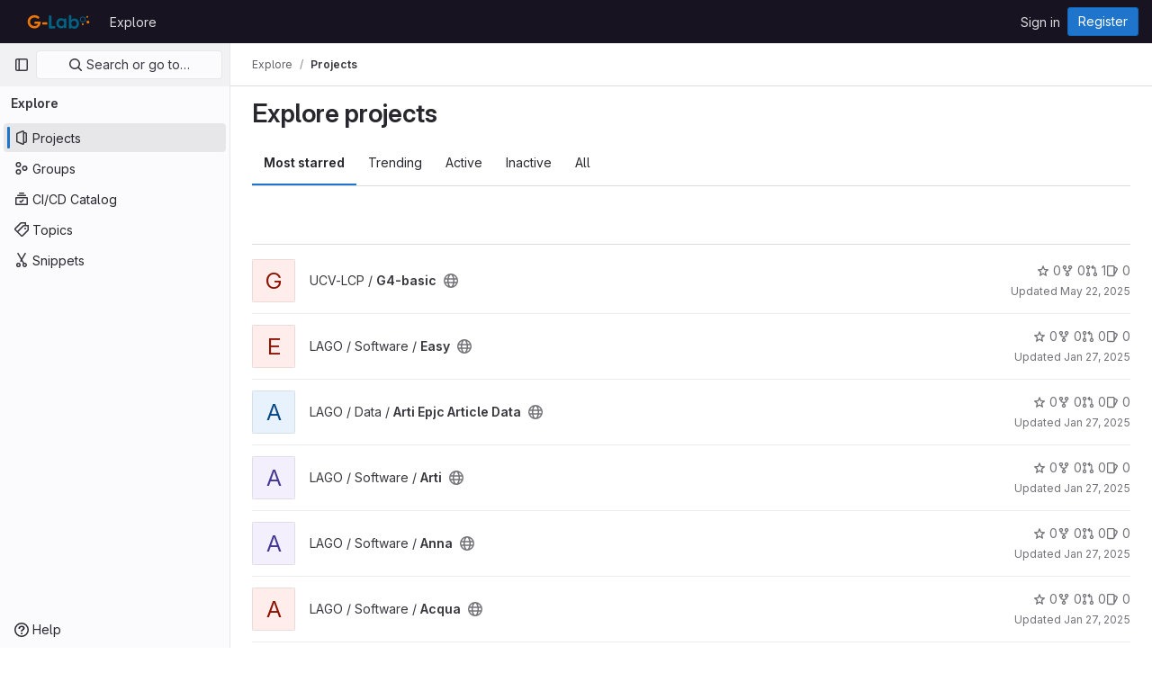

--- FILE ---
content_type: text/html; charset=utf-8
request_url: https://gitmilab.redclara.net/explore?language=9&sort=created_desc
body_size: 8561
content:
<!DOCTYPE html>
<html class="gl-light ui-neutral with-top-bar with-header " lang="en">
<head prefix="og: http://ogp.me/ns#">
<meta charset="utf-8">
<meta content="IE=edge" http-equiv="X-UA-Compatible">
<meta content="width=device-width, initial-scale=1" name="viewport">
<title>Explore projects · GitLab</title>
<script>
//<![CDATA[
window.gon={};gon.api_version="v4";gon.default_avatar_url="https://gitmilab.redclara.net/assets/no_avatar-849f9c04a3a0d0cea2424ae97b27447dc64a7dbfae83c036c45b403392f0e8ba.png";gon.max_file_size=10;gon.asset_host=null;gon.webpack_public_path="/assets/webpack/";gon.relative_url_root="";gon.user_color_mode="gl-light";gon.user_color_scheme="white";gon.markdown_surround_selection=null;gon.markdown_automatic_lists=null;gon.math_rendering_limits_enabled=true;gon.recaptcha_api_server_url="https://www.recaptcha.net/recaptcha/api.js";gon.recaptcha_sitekey=null;gon.gitlab_url="https://gitmilab.redclara.net";gon.promo_url="https://about.gitlab.com";gon.forum_url="https://forum.gitlab.com";gon.docs_url="https://docs.gitlab.com";gon.revision="0340daef062";gon.feature_category="groups_and_projects";gon.gitlab_logo="/assets/gitlab_logo-2957169c8ef64c58616a1ac3f4fc626e8a35ce4eb3ed31bb0d873712f2a041a0.png";gon.secure=true;gon.sprite_icons="/assets/icons-236e3b687d786d9dfe4709143a94d4c53b8d5a1f235775401e5825148297fa84.svg";gon.sprite_file_icons="/assets/file_icons/file_icons-7cd3d6c3b29a6d972895f36472978a4b5adb4b37f9b5d0716a380e82389f7e0e.svg";gon.emoji_sprites_css_path="/assets/emoji_sprites-d746ae2450a3e9c626d338d77a101b84ff33a47c0c281b676d75c4a6ed2948a4.css";gon.gridstack_css_path="/assets/lazy_bundles/gridstack-5fcfd4ffbea1db04eaf7f16521bcab19ae3af042c8b4afe8d16781eda5a70799.css";gon.test_env=false;gon.disable_animations=false;gon.suggested_label_colors={"#cc338b":"Magenta-pink","#dc143c":"Crimson","#c21e56":"Rose red","#cd5b45":"Dark coral","#ed9121":"Carrot orange","#eee600":"Titanium yellow","#009966":"Green-cyan","#8fbc8f":"Dark sea green","#6699cc":"Blue-gray","#e6e6fa":"Lavender","#9400d3":"Dark violet","#330066":"Deep violet","#36454f":"Charcoal grey","#808080":"Gray"};gon.first_day_of_week=1;gon.time_display_relative=true;gon.time_display_format=0;gon.ee=true;gon.jh=false;gon.dot_com=false;gon.uf_error_prefix="UF";gon.pat_prefix="glpat-";gon.keyboard_shortcuts_enabled=true;gon.diagramsnet_url="https://embed.diagrams.net";gon.features={"sourceEditorToolbar":false,"vscodeWebIde":true,"uiForOrganizations":false,"organizationSwitching":false,"removeMonitorMetrics":true,"workItemsViewPreference":false,"searchButtonTopRight":false};gon.roadmap_epics_limit=1000;
//]]>
</script>




<link href="https://gitmilab.redclara.net/explore/projects" rel="canonical">


<link rel="stylesheet" href="/assets/application-8276cea79ef526c83539dd54f72382f170a49fbe45332e2f2c132a38880e38ff.css" />
<link rel="stylesheet" href="/assets/page_bundles/projects-7dbd6ca972fd85189324c15402ef26a758e9cd645ef816ca58145ac4cce86671.css" /><link rel="stylesheet" href="/assets/page_bundles/commit_description-1e2cba4dda3c7b30dd84924809020c569f1308dea51520fe1dd5d4ce31403195.css" /><link rel="stylesheet" href="/assets/page_bundles/work_items-d9603c98e9259c19bbb47784abf3b63b5cb7ce8d7463608443b907773ab7197d.css" /><link rel="stylesheet" href="/assets/page_bundles/notes_shared-985467dc606e2acde1735b642c5ce237ef7e965ad1c35cf33a4c9beb2ecb05b8.css" />
<link rel="stylesheet" href="/assets/application_utilities-6e9d4ced3f78abb4b0b5d21e2c5069b8c88f8e045babafc20e3c7f57893d3ee1.css" />
<link rel="stylesheet" href="/assets/tailwind-05270112d01c5ef673f3a3a3f57249974bbc904a2fa6b327a35f12eece635a2b.css" />


<link rel="stylesheet" href="/assets/fonts-fae5d3f79948bd85f18b6513a025f863b19636e85b09a1492907eb4b1bb0557b.css" />
<link rel="stylesheet" href="/assets/highlight/themes/white-9fc2e7ab1cefbb5a525a1e1b06c04b3141c2179a6d572b1d390cf9db8def8104.css" />


<link rel="preload" href="/assets/application_utilities-6e9d4ced3f78abb4b0b5d21e2c5069b8c88f8e045babafc20e3c7f57893d3ee1.css" as="style" type="text/css">
<link rel="preload" href="/assets/application-8276cea79ef526c83539dd54f72382f170a49fbe45332e2f2c132a38880e38ff.css" as="style" type="text/css">
<link rel="preload" href="/assets/highlight/themes/white-9fc2e7ab1cefbb5a525a1e1b06c04b3141c2179a6d572b1d390cf9db8def8104.css" as="style" type="text/css">




<script src="/assets/webpack/runtime.19805f61.bundle.js" defer="defer"></script>
<script src="/assets/webpack/main.bda67b2a.chunk.js" defer="defer"></script>
<script src="/assets/webpack/10.cfcff625.chunk.js" defer="defer"></script>
<script src="/assets/webpack/12.665b0ed5.chunk.js" defer="defer"></script>
<script src="/assets/webpack/13.f9ad3ff9.chunk.js" defer="defer"></script>
<script src="/assets/webpack/14.9cea632a.chunk.js" defer="defer"></script>
<script src="/assets/webpack/commons-pages.groups.security.policies.edit-pages.groups.security.policies.new-pages.projects.blob.s-823210c2.3552e27d.chunk.js" defer="defer"></script>
<script src="/assets/webpack/commons-pages.groups.analytics.dashboards-pages.groups.harbor.repositories-pages.groups.iteration_ca-43c0ecf9.cd411fdc.chunk.js" defer="defer"></script>
<script src="/assets/webpack/commons-pages.groups.new-pages.import.gitlab_projects.new-pages.import.manifest.new-pages.projects.n-44c6c18e.ce957725.chunk.js" defer="defer"></script>
<script src="/assets/webpack/commons-pages.search.show-super_sidebar.c75bd97e.chunk.js" defer="defer"></script>
<script src="/assets/webpack/super_sidebar.5bd734bb.chunk.js" defer="defer"></script>
<script src="/assets/webpack/9.e5d4b07e.chunk.js" defer="defer"></script>
<script src="/assets/webpack/commons-pages.dashboard.groups.index-pages.dashboard.projects-pages.explore.groups-pages.explore.pro-2eb562ee.9c11343b.chunk.js" defer="defer"></script>
<script src="/assets/webpack/pages.explore.projects.e3f9fec9.chunk.js" defer="defer"></script>

<meta content="object" property="og:type">
<meta content="GitLab" property="og:site_name">
<meta content="Explore projects · GitLab" property="og:title">
<meta content="G-Lab" property="og:description">
<meta content="https://gitmilab.redclara.net/assets/twitter_card-570ddb06edf56a2312253c5872489847a0f385112ddbcd71ccfa1570febab5d2.jpg" property="og:image">
<meta content="64" property="og:image:width">
<meta content="64" property="og:image:height">
<meta content="https://gitmilab.redclara.net/explore?language=9&amp;sort=created_desc" property="og:url">
<meta content="summary" property="twitter:card">
<meta content="Explore projects · GitLab" property="twitter:title">
<meta content="G-Lab" property="twitter:description">
<meta content="https://gitmilab.redclara.net/assets/twitter_card-570ddb06edf56a2312253c5872489847a0f385112ddbcd71ccfa1570febab5d2.jpg" property="twitter:image">

<meta name="csrf-param" content="authenticity_token" />
<meta name="csrf-token" content="ga0m7xvAytQUmP4e9_5U_dszRabpYaXBont0U-HmI0KTBu7NEiPNx9w4oKPyxFD3RoLS0EgW5LTmebMQW6vBtg" />
<meta name="csp-nonce" />
<meta name="action-cable-url" content="/-/cable" />
<link href="/-/manifest.json" rel="manifest">
<link rel="icon" type="image/png" href="/assets/favicon-72a2cad5025aa931d6ea56c3201d1f18e68a8cd39788c7c80d5b2b82aa5143ef.png" id="favicon" data-original-href="/assets/favicon-72a2cad5025aa931d6ea56c3201d1f18e68a8cd39788c7c80d5b2b82aa5143ef.png" />
<link rel="apple-touch-icon" type="image/x-icon" href="/assets/apple-touch-icon-b049d4bc0dd9626f31db825d61880737befc7835982586d015bded10b4435460.png" />
<link href="/search/opensearch.xml" rel="search" title="Search GitLab" type="application/opensearchdescription+xml">




<meta content="G-Lab" name="description">
<meta content="#ececef" name="theme-color">
</head>

<body class="tab-width-8 gl-browser-chrome gl-platform-mac" data-page="explore:projects:index">

<script>
//<![CDATA[
gl = window.gl || {};
gl.client = {"isChrome":true,"isMac":true};


//]]>
</script>


<header class="header-logged-out" data-testid="navbar">
<a class="gl-sr-only gl-accessibility" href="#content-body">Skip to content</a>
<div class="container-fluid">
<nav aria-label="Explore GitLab" class="header-logged-out-nav gl-flex gl-gap-3 gl-justify-between">
<div class="gl-flex gl-items-center gl-gap-1">
<span class="gl-sr-only">GitLab</span>
<a title="Homepage" id="logo" class="header-logged-out-logo has-tooltip" aria-label="Homepage" href="/"><img class="brand-header-logo lazy" alt="" data-src="/uploads/-/system/appearance/header_logo/1/g-lab.svg" src="[data-uri]" />
</a></div>
<ul class="gl-list-none gl-p-0 gl-m-0 gl-flex gl-gap-3 gl-items-center gl-grow">
<li class="header-logged-out-nav-item">
<a class="" href="/explore">Explore</a>
</li>
</ul>
<ul class="gl-list-none gl-p-0 gl-m-0 gl-flex gl-gap-3 gl-items-center gl-justify-end">
<li class="header-logged-out-nav-item">
<a href="/users/sign_in?redirect_to_referer=yes">Sign in</a>
</li>
<li class="header-logged-out-nav-item">
<a class="gl-button btn btn-md btn-confirm " href="/users/sign_up"><span class="gl-button-text">
Register

</span>

</a></li>
</ul>
</nav>
</div>
</header>

<div class="layout-page page-with-super-sidebar">
<aside class="js-super-sidebar super-sidebar super-sidebar-loading" data-command-palette="{}" data-force-desktop-expanded-sidebar="" data-is-saas="false" data-root-path="/" data-sidebar="{&quot;is_logged_in&quot;:false,&quot;context_switcher_links&quot;:[{&quot;title&quot;:&quot;Explore&quot;,&quot;link&quot;:&quot;/explore&quot;,&quot;icon&quot;:&quot;compass&quot;}],&quot;current_menu_items&quot;:[{&quot;id&quot;:&quot;projects_menu&quot;,&quot;title&quot;:&quot;Projects&quot;,&quot;icon&quot;:&quot;project&quot;,&quot;avatar&quot;:null,&quot;avatar_shape&quot;:&quot;rect&quot;,&quot;entity_id&quot;:null,&quot;link&quot;:&quot;/explore/projects/starred&quot;,&quot;is_active&quot;:true,&quot;pill_count&quot;:null,&quot;items&quot;:[],&quot;separated&quot;:false},{&quot;id&quot;:&quot;groups_menu&quot;,&quot;title&quot;:&quot;Groups&quot;,&quot;icon&quot;:&quot;group&quot;,&quot;avatar&quot;:null,&quot;avatar_shape&quot;:&quot;rect&quot;,&quot;entity_id&quot;:null,&quot;link&quot;:&quot;/explore/groups&quot;,&quot;is_active&quot;:false,&quot;pill_count&quot;:null,&quot;items&quot;:[],&quot;separated&quot;:false},{&quot;id&quot;:&quot;catalog_menu&quot;,&quot;title&quot;:&quot;CI/CD Catalog&quot;,&quot;icon&quot;:&quot;catalog-checkmark&quot;,&quot;avatar&quot;:null,&quot;avatar_shape&quot;:&quot;rect&quot;,&quot;entity_id&quot;:null,&quot;link&quot;:&quot;/explore/catalog&quot;,&quot;is_active&quot;:false,&quot;pill_count&quot;:null,&quot;items&quot;:[],&quot;separated&quot;:false},{&quot;id&quot;:&quot;topics_menu&quot;,&quot;title&quot;:&quot;Topics&quot;,&quot;icon&quot;:&quot;labels&quot;,&quot;avatar&quot;:null,&quot;avatar_shape&quot;:&quot;rect&quot;,&quot;entity_id&quot;:null,&quot;link&quot;:&quot;/explore/projects/topics&quot;,&quot;is_active&quot;:false,&quot;pill_count&quot;:null,&quot;items&quot;:[],&quot;separated&quot;:false},{&quot;id&quot;:&quot;snippets_menu&quot;,&quot;title&quot;:&quot;Snippets&quot;,&quot;icon&quot;:&quot;snippet&quot;,&quot;avatar&quot;:null,&quot;avatar_shape&quot;:&quot;rect&quot;,&quot;entity_id&quot;:null,&quot;link&quot;:&quot;/explore/snippets&quot;,&quot;is_active&quot;:false,&quot;pill_count&quot;:null,&quot;items&quot;:[],&quot;separated&quot;:false}],&quot;current_context_header&quot;:&quot;Explore&quot;,&quot;support_path&quot;:&quot;https://about.gitlab.com/get-help/&quot;,&quot;docs_path&quot;:&quot;/help/docs&quot;,&quot;display_whats_new&quot;:false,&quot;show_version_check&quot;:null,&quot;search&quot;:{&quot;search_path&quot;:&quot;/search&quot;,&quot;issues_path&quot;:&quot;/dashboard/issues&quot;,&quot;mr_path&quot;:&quot;/dashboard/merge_requests&quot;,&quot;autocomplete_path&quot;:&quot;/search/autocomplete&quot;,&quot;settings_path&quot;:&quot;/search/settings&quot;,&quot;search_context&quot;:{&quot;for_snippets&quot;:null}},&quot;panel_type&quot;:&quot;explore&quot;,&quot;shortcut_links&quot;:[{&quot;title&quot;:&quot;Snippets&quot;,&quot;href&quot;:&quot;/explore/snippets&quot;,&quot;css_class&quot;:&quot;dashboard-shortcuts-snippets&quot;},{&quot;title&quot;:&quot;Groups&quot;,&quot;href&quot;:&quot;/explore/groups&quot;,&quot;css_class&quot;:&quot;dashboard-shortcuts-groups&quot;},{&quot;title&quot;:&quot;Projects&quot;,&quot;href&quot;:&quot;/explore/projects/starred&quot;,&quot;css_class&quot;:&quot;dashboard-shortcuts-projects&quot;}],&quot;terms&quot;:null}"></aside>

<div class="content-wrapper">

<div class="broadcast-wrapper">




</div>
<div class="alert-wrapper alert-wrapper-top-space gl-flex gl-flex-col gl-gap-3 container-fluid container-limited">






















</div>
<div class="top-bar-fixed container-fluid" data-testid="top-bar">
<div class="top-bar-container gl-flex gl-items-center gl-gap-2">
<div class="gl-grow gl-basis-0 gl-flex gl-items-center gl-justify-start">
<button class="gl-button btn btn-icon btn-md btn-default btn-default-tertiary js-super-sidebar-toggle-expand super-sidebar-toggle -gl-ml-3" aria-controls="super-sidebar" aria-expanded="false" aria-label="Primary navigation sidebar" type="button"><svg class="s16 gl-icon gl-button-icon " data-testid="sidebar-icon"><use href="/assets/icons-236e3b687d786d9dfe4709143a94d4c53b8d5a1f235775401e5825148297fa84.svg#sidebar"></use></svg>

</button>
<script type="application/ld+json">
{"@context":"https://schema.org","@type":"BreadcrumbList","itemListElement":[{"@type":"ListItem","position":1,"name":"Explore","item":"https://gitmilab.redclara.net/explore"},{"@type":"ListItem","position":2,"name":"Projects","item":"https://gitmilab.redclara.net/explore?language=9\u0026sort=created_desc"}]}


</script>
<div data-testid="breadcrumb-links" id="js-vue-page-breadcrumbs-wrapper">
<div data-breadcrumbs-json="[{&quot;text&quot;:&quot;Explore&quot;,&quot;href&quot;:&quot;/explore&quot;,&quot;avatarPath&quot;:null},{&quot;text&quot;:&quot;Projects&quot;,&quot;href&quot;:&quot;/explore?language=9\u0026sort=created_desc&quot;,&quot;avatarPath&quot;:null}]" id="js-vue-page-breadcrumbs"></div>
<div id="js-injected-page-breadcrumbs"></div>
</div>


</div>
<div class="gl-flex-none gl-flex gl-items-center gl-justify-center">
<div id="js-advanced-search-modal"></div>

</div>
<div class="gl-grow gl-basis-0 gl-flex gl-items-center gl-justify-end">
<div id="js-work-item-feedback"></div>


</div>
</div>
</div>

<div class="container-fluid container-limited ">
<main class="content" id="content-body">
<div class="flash-container flash-container-page sticky" data-testid="flash-container">
<div id="js-global-alerts"></div>
</div>




<div class="page-title-holder gl-flex gl-items-center" data-testid="explore-projects-title">
<h1 class="page-title gl-text-size-h-display">Explore projects</h1>
<div class="page-title-controls">
</div>
</div>

<div class="gl-flex">
<ul class="gl-flex gl-grow gl-border-none nav gl-tabs-nav" role="tablist"><li role="presentation" class="nav-item"><a data-event-tracking="click_tab_projects_explore" data-event-label="Most starred" role="tab" class="nav-link gl-tab-nav-item active gl-tab-nav-item-active" href="/explore/projects/starred">Most starred</a></li>
<li role="presentation" class="nav-item"><a data-event-tracking="click_tab_projects_explore" data-event-label="Trending" role="tab" class="nav-link gl-tab-nav-item" href="/explore/projects/trending">Trending</a></li>
<li role="presentation" class="nav-item"><a data-event-tracking="click_tab_projects_explore" data-event-label="Active" role="tab" class="nav-link gl-tab-nav-item" href="/explore/projects">Active</a></li>
<li role="presentation" class="nav-item"><a data-event-tracking="click_tab_projects_explore" data-event-label="Inactive" role="tab" class="nav-link gl-tab-nav-item" href="/explore/projects?archived=only">Inactive</a></li>
<li role="presentation" class="nav-item"><a data-event-tracking="click_tab_projects_explore" data-event-label="All" role="tab" class="nav-link gl-tab-nav-item" href="/explore/projects?archived=true">All</a></li>
</ul></div>
<div class="gl-py-5 gl-border-t gl-border-b" data-app-data="{&quot;initial_sort&quot;:&quot;created_desc&quot;,&quot;programming_languages&quot;:[{&quot;id&quot;:12,&quot;name&quot;:&quot;AGS Script&quot;,&quot;color&quot;:&quot;#B9D9FF&quot;,&quot;created_at&quot;:&quot;2021-02-12T17:43:57.908Z&quot;},{&quot;id&quot;:22,&quot;name&quot;:&quot;BibTeX&quot;,&quot;color&quot;:&quot;#778899&quot;,&quot;created_at&quot;:&quot;2023-01-15T15:03:16.775Z&quot;},{&quot;id&quot;:16,&quot;name&quot;:&quot;C&quot;,&quot;color&quot;:&quot;#555555&quot;,&quot;created_at&quot;:&quot;2021-10-11T15:58:37.359Z&quot;},{&quot;id&quot;:9,&quot;name&quot;:&quot;C++&quot;,&quot;color&quot;:&quot;#f34b7d&quot;,&quot;created_at&quot;:&quot;2021-01-26T21:30:14.279Z&quot;},{&quot;id&quot;:18,&quot;name&quot;:&quot;CMake&quot;,&quot;color&quot;:&quot;#e7efda&quot;,&quot;created_at&quot;:&quot;2021-11-03T14:31:17.790Z&quot;},{&quot;id&quot;:5,&quot;name&quot;:&quot;CSS&quot;,&quot;color&quot;:&quot;#563d7c&quot;,&quot;created_at&quot;:&quot;2020-11-26T18:52:44.413Z&quot;},{&quot;id&quot;:7,&quot;name&quot;:&quot;Dockerfile&quot;,&quot;color&quot;:&quot;#384d54&quot;,&quot;created_at&quot;:&quot;2020-12-04T03:18:30.093Z&quot;},{&quot;id&quot;:27,&quot;name&quot;:&quot;Fortran&quot;,&quot;color&quot;:&quot;#4d41b1&quot;,&quot;created_at&quot;:&quot;2025-01-27T14:48:33.734Z&quot;},{&quot;id&quot;:2,&quot;name&quot;:&quot;HTML&quot;,&quot;color&quot;:&quot;#e34c26&quot;,&quot;created_at&quot;:&quot;2020-11-19T23:08:43.451Z&quot;},{&quot;id&quot;:14,&quot;name&quot;:&quot;Java&quot;,&quot;color&quot;:&quot;#b07219&quot;,&quot;created_at&quot;:&quot;2021-05-14T03:39:45.130Z&quot;},{&quot;id&quot;:4,&quot;name&quot;:&quot;JavaScript&quot;,&quot;color&quot;:&quot;#f1e05a&quot;,&quot;created_at&quot;:&quot;2020-11-24T01:18:47.176Z&quot;},{&quot;id&quot;:8,&quot;name&quot;:&quot;Jupyter Notebook&quot;,&quot;color&quot;:&quot;#DA5B0B&quot;,&quot;created_at&quot;:&quot;2020-12-10T21:00:25.053Z&quot;},{&quot;id&quot;:17,&quot;name&quot;:&quot;Makefile&quot;,&quot;color&quot;:&quot;#427819&quot;,&quot;created_at&quot;:&quot;2021-10-14T22:56:58.514Z&quot;},{&quot;id&quot;:15,&quot;name&quot;:&quot;Mathematica&quot;,&quot;color&quot;:&quot;#d128a4&quot;,&quot;created_at&quot;:&quot;2021-06-18T03:03:56.408Z&quot;},{&quot;id&quot;:25,&quot;name&quot;:&quot;Perl&quot;,&quot;color&quot;:&quot;#0298c3&quot;,&quot;created_at&quot;:&quot;2023-11-16T11:37:53.310Z&quot;},{&quot;id&quot;:6,&quot;name&quot;:&quot;Python&quot;,&quot;color&quot;:&quot;#3572A5&quot;,&quot;created_at&quot;:&quot;2020-12-04T03:18:30.078Z&quot;},{&quot;id&quot;:3,&quot;name&quot;:&quot;Ruby&quot;,&quot;color&quot;:&quot;#701516&quot;,&quot;created_at&quot;:&quot;2020-11-19T23:08:43.454Z&quot;},{&quot;id&quot;:1,&quot;name&quot;:&quot;SCSS&quot;,&quot;color&quot;:&quot;#c6538c&quot;,&quot;created_at&quot;:&quot;2020-11-19T23:08:43.445Z&quot;},{&quot;id&quot;:11,&quot;name&quot;:&quot;Shell&quot;,&quot;color&quot;:&quot;#89e051&quot;,&quot;created_at&quot;:&quot;2021-02-08T16:42:57.377Z&quot;},{&quot;id&quot;:29,&quot;name&quot;:&quot;Tcl&quot;,&quot;color&quot;:&quot;#e4cc98&quot;,&quot;created_at&quot;:&quot;2025-01-27T14:52:23.894Z&quot;},{&quot;id&quot;:10,&quot;name&quot;:&quot;TeX&quot;,&quot;color&quot;:&quot;#3D6117&quot;,&quot;created_at&quot;:&quot;2021-02-05T15:25:36.719Z&quot;},{&quot;id&quot;:23,&quot;name&quot;:&quot;TSX&quot;,&quot;color&quot;:&quot;#3178c6&quot;,&quot;created_at&quot;:&quot;2023-02-10T19:20:23.901Z&quot;},{&quot;id&quot;:13,&quot;name&quot;:&quot;TypeScript&quot;,&quot;color&quot;:&quot;#2b7489&quot;,&quot;created_at&quot;:&quot;2021-05-11T11:54:51.221Z&quot;},{&quot;id&quot;:28,&quot;name&quot;:&quot;Verilog&quot;,&quot;color&quot;:&quot;#b2b7f8&quot;,&quot;created_at&quot;:&quot;2025-01-27T14:52:23.865Z&quot;},{&quot;id&quot;:26,&quot;name&quot;:&quot;VHDL&quot;,&quot;color&quot;:&quot;#adb2cb&quot;,&quot;created_at&quot;:&quot;2025-01-27T14:47:20.250Z&quot;}],&quot;paths_to_exclude_sort_on&quot;:[&quot;/explore/projects/starred&quot;,&quot;/explore&quot;]}" id="js-projects-filtered-search-and-sort">
<div class="gl-h-7"></div>
</div>

<div class="js-projects-list-holder" data-testid="projects-list">
<ul class="projects-list gl-text-secondary gl-w-full gl-my-2">
<li class="project-row">
<div class="project-cell gl-w-11">
<a class="project" href="/ucv-lcp/g4-basic"><div alt="" class="gl-avatar gl-avatar-s48  !gl-rounded-base gl-avatar-identicon gl-avatar-identicon-bg1">
G
</div>

</a></div>
<div class="project-cell sm:gl-flex gl-items-center !gl-align-middle">
<div class="project-details gl-pr-9 gl-sm-pr-0 gl-w-full gl-flex gl-flex-col" data-qa-project-name="G4-basic" data-testid="project-content">
<div class="gl-flex gl-items-baseline gl-flex-wrap">
<h2 class="gl-text-base gl-leading-20 gl-my-0 gl-wrap-anywhere">
<a class="gl-text-default hover:gl-text-default gl-mr-3 js-prefetch-document" title="G4-basic" href="/ucv-lcp/g4-basic"><span class="namespace-name gl-font-normal">
UCV-LCP
/
</span>
<span class="project-name">G4-basic</span>
</a></h2>
<span class="has-tooltip gl-mr-2" data-container="body" data-placement="top" title="Public - The project can be accessed without any authentication."><svg class="s16" data-testid="earth-icon"><use href="/assets/icons-236e3b687d786d9dfe4709143a94d4c53b8d5a1f235775401e5825148297fa84.svg#earth"></use></svg></span>

</div>

<div class="gl-flex gl-items-center gl-mt-3 sm:gl-flex !gl-align-middle sm:!gl-hidden">
<div class="controls gl-flex gl-items-center">

<a class="gl-flex gl-items-center !gl-text-inherit icon-wrapper has-tooltip stars" title="Stars" data-container="body" data-placement="top" href="/ucv-lcp/g4-basic/-/starrers"><svg class="s14 gl-mr-2" data-testid="star-o-icon"><use href="/assets/icons-236e3b687d786d9dfe4709143a94d4c53b8d5a1f235775401e5825148297fa84.svg#star-o"></use></svg>
0
</a></div>
<div class="updated-note gl-text-sm gl-ml-3 gl-sm-ml-0">
<span>
Updated
<time class="js-timeago" title="May 22, 2025 8:19pm" datetime="2025-05-22T20:19:10Z" data-toggle="tooltip" data-placement="top" data-container="body">May 22, 2025</time>
</span>
</div>

</div>
</div>
</div>
<div class="project-cell project-controls sm:gl-flex gl-items-center !gl-align-middle !gl-hidden sm:!gl-table-cell" data-testid="project_controls">
<div class="controls gl-flex gl-items-center gl-mb-2 gl-gap-4 !gl-pr-0 !gl-justify-end">

<a class="gl-flex gl-items-center !gl-text-inherit icon-wrapper has-tooltip stars" title="Stars" data-container="body" data-placement="top" href="/ucv-lcp/g4-basic/-/starrers"><svg class="s14 gl-mr-2" data-testid="star-o-icon"><use href="/assets/icons-236e3b687d786d9dfe4709143a94d4c53b8d5a1f235775401e5825148297fa84.svg#star-o"></use></svg>
0
</a><a class="gl-flex gl-items-center !gl-text-inherit icon-wrapper has-tooltip forks" title="Forks" data-container="body" data-placement="top" href="/ucv-lcp/g4-basic/-/forks"><svg class="s14 gl-mr-2" data-testid="fork-icon"><use href="/assets/icons-236e3b687d786d9dfe4709143a94d4c53b8d5a1f235775401e5825148297fa84.svg#fork"></use></svg>
0
</a><a class="gl-flex gl-items-center !gl-text-inherit icon-wrapper has-tooltip merge-requests" title="Merge requests" data-container="body" data-placement="top" href="/ucv-lcp/g4-basic/-/merge_requests"><svg class="s14 gl-mr-2" data-testid="merge-request-icon"><use href="/assets/icons-236e3b687d786d9dfe4709143a94d4c53b8d5a1f235775401e5825148297fa84.svg#merge-request"></use></svg>
1
</a><a class="gl-flex gl-items-center !gl-text-inherit icon-wrapper has-tooltip issues" title="Issues" data-container="body" data-placement="top" href="/ucv-lcp/g4-basic/-/issues"><svg class="s14 gl-mr-2" data-testid="issues-icon"><use href="/assets/icons-236e3b687d786d9dfe4709143a94d4c53b8d5a1f235775401e5825148297fa84.svg#issues"></use></svg>
0
</a>
</div>
<div class="updated-note gl-text-sm gl-whitespace-nowrap gl-justify-end">
<span>
Updated
<time class="js-timeago" title="May 22, 2025 8:19pm" datetime="2025-05-22T20:19:10Z" data-toggle="tooltip" data-placement="top" data-container="body">May 22, 2025</time>
</span>
</div>
</div>
</li>

<li class="project-row">
<div class="project-cell gl-w-11">
<a class="project" href="/lago/software/easy"><div alt="" class="gl-avatar gl-avatar-s48  !gl-rounded-base gl-avatar-identicon gl-avatar-identicon-bg1">
E
</div>

</a></div>
<div class="project-cell sm:gl-flex gl-items-center !gl-align-middle">
<div class="project-details gl-pr-9 gl-sm-pr-0 gl-w-full gl-flex gl-flex-col" data-qa-project-name="Easy" data-testid="project-content">
<div class="gl-flex gl-items-baseline gl-flex-wrap">
<h2 class="gl-text-base gl-leading-20 gl-my-0 gl-wrap-anywhere">
<a class="gl-text-default hover:gl-text-default gl-mr-3 js-prefetch-document" title="Easy" href="/lago/software/easy"><span class="namespace-name gl-font-normal">
LAGO / Software
/
</span>
<span class="project-name">Easy</span>
</a></h2>
<span class="has-tooltip gl-mr-2" data-container="body" data-placement="top" title="Public - The project can be accessed without any authentication."><svg class="s16" data-testid="earth-icon"><use href="/assets/icons-236e3b687d786d9dfe4709143a94d4c53b8d5a1f235775401e5825148297fa84.svg#earth"></use></svg></span>

</div>

<div class="gl-flex gl-items-center gl-mt-3 sm:gl-flex !gl-align-middle sm:!gl-hidden">
<div class="controls gl-flex gl-items-center">

<a class="gl-flex gl-items-center !gl-text-inherit icon-wrapper has-tooltip stars" title="Stars" data-container="body" data-placement="top" href="/lago/software/easy/-/starrers"><svg class="s14 gl-mr-2" data-testid="star-o-icon"><use href="/assets/icons-236e3b687d786d9dfe4709143a94d4c53b8d5a1f235775401e5825148297fa84.svg#star-o"></use></svg>
0
</a></div>
<div class="updated-note gl-text-sm gl-ml-3 gl-sm-ml-0">
<span>
Updated
<time class="js-timeago" title="Jan 27, 2025 2:53pm" datetime="2025-01-27T14:53:29Z" data-toggle="tooltip" data-placement="top" data-container="body">Jan 27, 2025</time>
</span>
</div>

</div>
</div>
</div>
<div class="project-cell project-controls sm:gl-flex gl-items-center !gl-align-middle !gl-hidden sm:!gl-table-cell" data-testid="project_controls">
<div class="controls gl-flex gl-items-center gl-mb-2 gl-gap-4 !gl-pr-0 !gl-justify-end">

<a class="gl-flex gl-items-center !gl-text-inherit icon-wrapper has-tooltip stars" title="Stars" data-container="body" data-placement="top" href="/lago/software/easy/-/starrers"><svg class="s14 gl-mr-2" data-testid="star-o-icon"><use href="/assets/icons-236e3b687d786d9dfe4709143a94d4c53b8d5a1f235775401e5825148297fa84.svg#star-o"></use></svg>
0
</a><a class="gl-flex gl-items-center !gl-text-inherit icon-wrapper has-tooltip forks" title="Forks" data-container="body" data-placement="top" href="/lago/software/easy/-/forks"><svg class="s14 gl-mr-2" data-testid="fork-icon"><use href="/assets/icons-236e3b687d786d9dfe4709143a94d4c53b8d5a1f235775401e5825148297fa84.svg#fork"></use></svg>
0
</a><a class="gl-flex gl-items-center !gl-text-inherit icon-wrapper has-tooltip merge-requests" title="Merge requests" data-container="body" data-placement="top" href="/lago/software/easy/-/merge_requests"><svg class="s14 gl-mr-2" data-testid="merge-request-icon"><use href="/assets/icons-236e3b687d786d9dfe4709143a94d4c53b8d5a1f235775401e5825148297fa84.svg#merge-request"></use></svg>
0
</a><a class="gl-flex gl-items-center !gl-text-inherit icon-wrapper has-tooltip issues" title="Issues" data-container="body" data-placement="top" href="/lago/software/easy/-/issues"><svg class="s14 gl-mr-2" data-testid="issues-icon"><use href="/assets/icons-236e3b687d786d9dfe4709143a94d4c53b8d5a1f235775401e5825148297fa84.svg#issues"></use></svg>
0
</a>
</div>
<div class="updated-note gl-text-sm gl-whitespace-nowrap gl-justify-end">
<span>
Updated
<time class="js-timeago" title="Jan 27, 2025 2:53pm" datetime="2025-01-27T14:53:29Z" data-toggle="tooltip" data-placement="top" data-container="body">Jan 27, 2025</time>
</span>
</div>
</div>
</li>

<li class="project-row">
<div class="project-cell gl-w-11">
<a class="project" href="/lago/data/arti_epjc_article_data"><div alt="" class="gl-avatar gl-avatar-s48  !gl-rounded-base gl-avatar-identicon gl-avatar-identicon-bg4">
A
</div>

</a></div>
<div class="project-cell sm:gl-flex gl-items-center !gl-align-middle">
<div class="project-details gl-pr-9 gl-sm-pr-0 gl-w-full gl-flex gl-flex-col" data-qa-project-name="Arti Epjc Article Data" data-testid="project-content">
<div class="gl-flex gl-items-baseline gl-flex-wrap">
<h2 class="gl-text-base gl-leading-20 gl-my-0 gl-wrap-anywhere">
<a class="gl-text-default hover:gl-text-default gl-mr-3 js-prefetch-document" title="Arti Epjc Article Data" href="/lago/data/arti_epjc_article_data"><span class="namespace-name gl-font-normal">
LAGO / Data
/
</span>
<span class="project-name">Arti Epjc Article Data</span>
</a></h2>
<span class="has-tooltip gl-mr-2" data-container="body" data-placement="top" title="Public - The project can be accessed without any authentication."><svg class="s16" data-testid="earth-icon"><use href="/assets/icons-236e3b687d786d9dfe4709143a94d4c53b8d5a1f235775401e5825148297fa84.svg#earth"></use></svg></span>

</div>

<div class="gl-flex gl-items-center gl-mt-3 sm:gl-flex !gl-align-middle sm:!gl-hidden">
<div class="controls gl-flex gl-items-center">

<a class="gl-flex gl-items-center !gl-text-inherit icon-wrapper has-tooltip stars" title="Stars" data-container="body" data-placement="top" href="/lago/data/arti_epjc_article_data/-/starrers"><svg class="s14 gl-mr-2" data-testid="star-o-icon"><use href="/assets/icons-236e3b687d786d9dfe4709143a94d4c53b8d5a1f235775401e5825148297fa84.svg#star-o"></use></svg>
0
</a></div>
<div class="updated-note gl-text-sm gl-ml-3 gl-sm-ml-0">
<span>
Updated
<time class="js-timeago" title="Jan 27, 2025 2:50pm" datetime="2025-01-27T14:50:48Z" data-toggle="tooltip" data-placement="top" data-container="body">Jan 27, 2025</time>
</span>
</div>

</div>
</div>
</div>
<div class="project-cell project-controls sm:gl-flex gl-items-center !gl-align-middle !gl-hidden sm:!gl-table-cell" data-testid="project_controls">
<div class="controls gl-flex gl-items-center gl-mb-2 gl-gap-4 !gl-pr-0 !gl-justify-end">

<a class="gl-flex gl-items-center !gl-text-inherit icon-wrapper has-tooltip stars" title="Stars" data-container="body" data-placement="top" href="/lago/data/arti_epjc_article_data/-/starrers"><svg class="s14 gl-mr-2" data-testid="star-o-icon"><use href="/assets/icons-236e3b687d786d9dfe4709143a94d4c53b8d5a1f235775401e5825148297fa84.svg#star-o"></use></svg>
0
</a><a class="gl-flex gl-items-center !gl-text-inherit icon-wrapper has-tooltip forks" title="Forks" data-container="body" data-placement="top" href="/lago/data/arti_epjc_article_data/-/forks"><svg class="s14 gl-mr-2" data-testid="fork-icon"><use href="/assets/icons-236e3b687d786d9dfe4709143a94d4c53b8d5a1f235775401e5825148297fa84.svg#fork"></use></svg>
0
</a><a class="gl-flex gl-items-center !gl-text-inherit icon-wrapper has-tooltip merge-requests" title="Merge requests" data-container="body" data-placement="top" href="/lago/data/arti_epjc_article_data/-/merge_requests"><svg class="s14 gl-mr-2" data-testid="merge-request-icon"><use href="/assets/icons-236e3b687d786d9dfe4709143a94d4c53b8d5a1f235775401e5825148297fa84.svg#merge-request"></use></svg>
0
</a><a class="gl-flex gl-items-center !gl-text-inherit icon-wrapper has-tooltip issues" title="Issues" data-container="body" data-placement="top" href="/lago/data/arti_epjc_article_data/-/issues"><svg class="s14 gl-mr-2" data-testid="issues-icon"><use href="/assets/icons-236e3b687d786d9dfe4709143a94d4c53b8d5a1f235775401e5825148297fa84.svg#issues"></use></svg>
0
</a>
</div>
<div class="updated-note gl-text-sm gl-whitespace-nowrap gl-justify-end">
<span>
Updated
<time class="js-timeago" title="Jan 27, 2025 2:50pm" datetime="2025-01-27T14:50:48Z" data-toggle="tooltip" data-placement="top" data-container="body">Jan 27, 2025</time>
</span>
</div>
</div>
</li>

<li class="project-row">
<div class="project-cell gl-w-11">
<a class="project" href="/lago/software/arti"><div alt="" class="gl-avatar gl-avatar-s48  !gl-rounded-base gl-avatar-identicon gl-avatar-identicon-bg3">
A
</div>

</a></div>
<div class="project-cell sm:gl-flex gl-items-center !gl-align-middle">
<div class="project-details gl-pr-9 gl-sm-pr-0 gl-w-full gl-flex gl-flex-col" data-qa-project-name="Arti" data-testid="project-content">
<div class="gl-flex gl-items-baseline gl-flex-wrap">
<h2 class="gl-text-base gl-leading-20 gl-my-0 gl-wrap-anywhere">
<a class="gl-text-default hover:gl-text-default gl-mr-3 js-prefetch-document" title="Arti" href="/lago/software/arti"><span class="namespace-name gl-font-normal">
LAGO / Software
/
</span>
<span class="project-name">Arti</span>
</a></h2>
<span class="has-tooltip gl-mr-2" data-container="body" data-placement="top" title="Public - The project can be accessed without any authentication."><svg class="s16" data-testid="earth-icon"><use href="/assets/icons-236e3b687d786d9dfe4709143a94d4c53b8d5a1f235775401e5825148297fa84.svg#earth"></use></svg></span>

</div>

<div class="gl-flex gl-items-center gl-mt-3 sm:gl-flex !gl-align-middle sm:!gl-hidden">
<div class="controls gl-flex gl-items-center">

<a class="gl-flex gl-items-center !gl-text-inherit icon-wrapper has-tooltip stars" title="Stars" data-container="body" data-placement="top" href="/lago/software/arti/-/starrers"><svg class="s14 gl-mr-2" data-testid="star-o-icon"><use href="/assets/icons-236e3b687d786d9dfe4709143a94d4c53b8d5a1f235775401e5825148297fa84.svg#star-o"></use></svg>
0
</a></div>
<div class="updated-note gl-text-sm gl-ml-3 gl-sm-ml-0">
<span>
Updated
<time class="js-timeago" title="Jan 27, 2025 2:48pm" datetime="2025-01-27T14:48:29Z" data-toggle="tooltip" data-placement="top" data-container="body">Jan 27, 2025</time>
</span>
</div>

</div>
</div>
</div>
<div class="project-cell project-controls sm:gl-flex gl-items-center !gl-align-middle !gl-hidden sm:!gl-table-cell" data-testid="project_controls">
<div class="controls gl-flex gl-items-center gl-mb-2 gl-gap-4 !gl-pr-0 !gl-justify-end">

<a class="gl-flex gl-items-center !gl-text-inherit icon-wrapper has-tooltip stars" title="Stars" data-container="body" data-placement="top" href="/lago/software/arti/-/starrers"><svg class="s14 gl-mr-2" data-testid="star-o-icon"><use href="/assets/icons-236e3b687d786d9dfe4709143a94d4c53b8d5a1f235775401e5825148297fa84.svg#star-o"></use></svg>
0
</a><a class="gl-flex gl-items-center !gl-text-inherit icon-wrapper has-tooltip forks" title="Forks" data-container="body" data-placement="top" href="/lago/software/arti/-/forks"><svg class="s14 gl-mr-2" data-testid="fork-icon"><use href="/assets/icons-236e3b687d786d9dfe4709143a94d4c53b8d5a1f235775401e5825148297fa84.svg#fork"></use></svg>
0
</a><a class="gl-flex gl-items-center !gl-text-inherit icon-wrapper has-tooltip merge-requests" title="Merge requests" data-container="body" data-placement="top" href="/lago/software/arti/-/merge_requests"><svg class="s14 gl-mr-2" data-testid="merge-request-icon"><use href="/assets/icons-236e3b687d786d9dfe4709143a94d4c53b8d5a1f235775401e5825148297fa84.svg#merge-request"></use></svg>
0
</a><a class="gl-flex gl-items-center !gl-text-inherit icon-wrapper has-tooltip issues" title="Issues" data-container="body" data-placement="top" href="/lago/software/arti/-/issues"><svg class="s14 gl-mr-2" data-testid="issues-icon"><use href="/assets/icons-236e3b687d786d9dfe4709143a94d4c53b8d5a1f235775401e5825148297fa84.svg#issues"></use></svg>
0
</a>
</div>
<div class="updated-note gl-text-sm gl-whitespace-nowrap gl-justify-end">
<span>
Updated
<time class="js-timeago" title="Jan 27, 2025 2:48pm" datetime="2025-01-27T14:48:29Z" data-toggle="tooltip" data-placement="top" data-container="body">Jan 27, 2025</time>
</span>
</div>
</div>
</li>

<li class="project-row">
<div class="project-cell gl-w-11">
<a class="project" href="/lago/software/anna"><div alt="" class="gl-avatar gl-avatar-s48  !gl-rounded-base gl-avatar-identicon gl-avatar-identicon-bg2">
A
</div>

</a></div>
<div class="project-cell sm:gl-flex gl-items-center !gl-align-middle">
<div class="project-details gl-pr-9 gl-sm-pr-0 gl-w-full gl-flex gl-flex-col" data-qa-project-name="Anna" data-testid="project-content">
<div class="gl-flex gl-items-baseline gl-flex-wrap">
<h2 class="gl-text-base gl-leading-20 gl-my-0 gl-wrap-anywhere">
<a class="gl-text-default hover:gl-text-default gl-mr-3 js-prefetch-document" title="Anna" href="/lago/software/anna"><span class="namespace-name gl-font-normal">
LAGO / Software
/
</span>
<span class="project-name">Anna</span>
</a></h2>
<span class="has-tooltip gl-mr-2" data-container="body" data-placement="top" title="Public - The project can be accessed without any authentication."><svg class="s16" data-testid="earth-icon"><use href="/assets/icons-236e3b687d786d9dfe4709143a94d4c53b8d5a1f235775401e5825148297fa84.svg#earth"></use></svg></span>

</div>

<div class="gl-flex gl-items-center gl-mt-3 sm:gl-flex !gl-align-middle sm:!gl-hidden">
<div class="controls gl-flex gl-items-center">

<a class="gl-flex gl-items-center !gl-text-inherit icon-wrapper has-tooltip stars" title="Stars" data-container="body" data-placement="top" href="/lago/software/anna/-/starrers"><svg class="s14 gl-mr-2" data-testid="star-o-icon"><use href="/assets/icons-236e3b687d786d9dfe4709143a94d4c53b8d5a1f235775401e5825148297fa84.svg#star-o"></use></svg>
0
</a></div>
<div class="updated-note gl-text-sm gl-ml-3 gl-sm-ml-0">
<span>
Updated
<time class="js-timeago" title="Jan 27, 2025 2:47pm" datetime="2025-01-27T14:47:55Z" data-toggle="tooltip" data-placement="top" data-container="body">Jan 27, 2025</time>
</span>
</div>

</div>
</div>
</div>
<div class="project-cell project-controls sm:gl-flex gl-items-center !gl-align-middle !gl-hidden sm:!gl-table-cell" data-testid="project_controls">
<div class="controls gl-flex gl-items-center gl-mb-2 gl-gap-4 !gl-pr-0 !gl-justify-end">

<a class="gl-flex gl-items-center !gl-text-inherit icon-wrapper has-tooltip stars" title="Stars" data-container="body" data-placement="top" href="/lago/software/anna/-/starrers"><svg class="s14 gl-mr-2" data-testid="star-o-icon"><use href="/assets/icons-236e3b687d786d9dfe4709143a94d4c53b8d5a1f235775401e5825148297fa84.svg#star-o"></use></svg>
0
</a><a class="gl-flex gl-items-center !gl-text-inherit icon-wrapper has-tooltip forks" title="Forks" data-container="body" data-placement="top" href="/lago/software/anna/-/forks"><svg class="s14 gl-mr-2" data-testid="fork-icon"><use href="/assets/icons-236e3b687d786d9dfe4709143a94d4c53b8d5a1f235775401e5825148297fa84.svg#fork"></use></svg>
0
</a><a class="gl-flex gl-items-center !gl-text-inherit icon-wrapper has-tooltip merge-requests" title="Merge requests" data-container="body" data-placement="top" href="/lago/software/anna/-/merge_requests"><svg class="s14 gl-mr-2" data-testid="merge-request-icon"><use href="/assets/icons-236e3b687d786d9dfe4709143a94d4c53b8d5a1f235775401e5825148297fa84.svg#merge-request"></use></svg>
0
</a><a class="gl-flex gl-items-center !gl-text-inherit icon-wrapper has-tooltip issues" title="Issues" data-container="body" data-placement="top" href="/lago/software/anna/-/issues"><svg class="s14 gl-mr-2" data-testid="issues-icon"><use href="/assets/icons-236e3b687d786d9dfe4709143a94d4c53b8d5a1f235775401e5825148297fa84.svg#issues"></use></svg>
0
</a>
</div>
<div class="updated-note gl-text-sm gl-whitespace-nowrap gl-justify-end">
<span>
Updated
<time class="js-timeago" title="Jan 27, 2025 2:47pm" datetime="2025-01-27T14:47:55Z" data-toggle="tooltip" data-placement="top" data-container="body">Jan 27, 2025</time>
</span>
</div>
</div>
</li>

<li class="project-row">
<div class="project-cell gl-w-11">
<a class="project" href="/lago/software/acqua"><div alt="" class="gl-avatar gl-avatar-s48  !gl-rounded-base gl-avatar-identicon gl-avatar-identicon-bg1">
A
</div>

</a></div>
<div class="project-cell sm:gl-flex gl-items-center !gl-align-middle">
<div class="project-details gl-pr-9 gl-sm-pr-0 gl-w-full gl-flex gl-flex-col" data-qa-project-name="Acqua" data-testid="project-content">
<div class="gl-flex gl-items-baseline gl-flex-wrap">
<h2 class="gl-text-base gl-leading-20 gl-my-0 gl-wrap-anywhere">
<a class="gl-text-default hover:gl-text-default gl-mr-3 js-prefetch-document" title="Acqua" href="/lago/software/acqua"><span class="namespace-name gl-font-normal">
LAGO / Software
/
</span>
<span class="project-name">Acqua</span>
</a></h2>
<span class="has-tooltip gl-mr-2" data-container="body" data-placement="top" title="Public - The project can be accessed without any authentication."><svg class="s16" data-testid="earth-icon"><use href="/assets/icons-236e3b687d786d9dfe4709143a94d4c53b8d5a1f235775401e5825148297fa84.svg#earth"></use></svg></span>

</div>

<div class="gl-flex gl-items-center gl-mt-3 sm:gl-flex !gl-align-middle sm:!gl-hidden">
<div class="controls gl-flex gl-items-center">

<a class="gl-flex gl-items-center !gl-text-inherit icon-wrapper has-tooltip stars" title="Stars" data-container="body" data-placement="top" href="/lago/software/acqua/-/starrers"><svg class="s14 gl-mr-2" data-testid="star-o-icon"><use href="/assets/icons-236e3b687d786d9dfe4709143a94d4c53b8d5a1f235775401e5825148297fa84.svg#star-o"></use></svg>
0
</a></div>
<div class="updated-note gl-text-sm gl-ml-3 gl-sm-ml-0">
<span>
Updated
<time class="js-timeago" title="Jan 27, 2025 2:47pm" datetime="2025-01-27T14:47:15Z" data-toggle="tooltip" data-placement="top" data-container="body">Jan 27, 2025</time>
</span>
</div>

</div>
</div>
</div>
<div class="project-cell project-controls sm:gl-flex gl-items-center !gl-align-middle !gl-hidden sm:!gl-table-cell" data-testid="project_controls">
<div class="controls gl-flex gl-items-center gl-mb-2 gl-gap-4 !gl-pr-0 !gl-justify-end">

<a class="gl-flex gl-items-center !gl-text-inherit icon-wrapper has-tooltip stars" title="Stars" data-container="body" data-placement="top" href="/lago/software/acqua/-/starrers"><svg class="s14 gl-mr-2" data-testid="star-o-icon"><use href="/assets/icons-236e3b687d786d9dfe4709143a94d4c53b8d5a1f235775401e5825148297fa84.svg#star-o"></use></svg>
0
</a><a class="gl-flex gl-items-center !gl-text-inherit icon-wrapper has-tooltip forks" title="Forks" data-container="body" data-placement="top" href="/lago/software/acqua/-/forks"><svg class="s14 gl-mr-2" data-testid="fork-icon"><use href="/assets/icons-236e3b687d786d9dfe4709143a94d4c53b8d5a1f235775401e5825148297fa84.svg#fork"></use></svg>
0
</a><a class="gl-flex gl-items-center !gl-text-inherit icon-wrapper has-tooltip merge-requests" title="Merge requests" data-container="body" data-placement="top" href="/lago/software/acqua/-/merge_requests"><svg class="s14 gl-mr-2" data-testid="merge-request-icon"><use href="/assets/icons-236e3b687d786d9dfe4709143a94d4c53b8d5a1f235775401e5825148297fa84.svg#merge-request"></use></svg>
0
</a><a class="gl-flex gl-items-center !gl-text-inherit icon-wrapper has-tooltip issues" title="Issues" data-container="body" data-placement="top" href="/lago/software/acqua/-/issues"><svg class="s14 gl-mr-2" data-testid="issues-icon"><use href="/assets/icons-236e3b687d786d9dfe4709143a94d4c53b8d5a1f235775401e5825148297fa84.svg#issues"></use></svg>
0
</a>
</div>
<div class="updated-note gl-text-sm gl-whitespace-nowrap gl-justify-end">
<span>
Updated
<time class="js-timeago" title="Jan 27, 2025 2:47pm" datetime="2025-01-27T14:47:15Z" data-toggle="tooltip" data-placement="top" data-container="body">Jan 27, 2025</time>
</span>
</div>
</div>
</li>

<li class="project-row">
<div class="project-cell gl-w-11">
<a class="project" href="/mirandal/mitesis"><div alt="" class="gl-avatar gl-avatar-s48  !gl-rounded-base gl-avatar-identicon gl-avatar-identicon-bg7">
M
</div>

</a></div>
<div class="project-cell sm:gl-flex gl-items-center !gl-align-middle">
<div class="project-details gl-pr-9 gl-sm-pr-0 gl-w-full gl-flex gl-flex-col" data-qa-project-name="Mitesis" data-testid="project-content">
<div class="gl-flex gl-items-baseline gl-flex-wrap">
<h2 class="gl-text-base gl-leading-20 gl-my-0 gl-wrap-anywhere">
<a class="gl-text-default hover:gl-text-default gl-mr-3 js-prefetch-document" title="Mitesis" href="/mirandal/mitesis"><span class="namespace-name gl-font-normal">
Luigui Miranda
/
</span>
<span class="project-name">Mitesis</span>
</a></h2>
<span class="has-tooltip gl-mr-2" data-container="body" data-placement="top" title="Public - The project can be accessed without any authentication."><svg class="s16" data-testid="earth-icon"><use href="/assets/icons-236e3b687d786d9dfe4709143a94d4c53b8d5a1f235775401e5825148297fa84.svg#earth"></use></svg></span>

</div>

<div class="gl-flex gl-items-center gl-mt-3 sm:gl-flex !gl-align-middle sm:!gl-hidden">
<div class="controls gl-flex gl-items-center">

<a class="gl-flex gl-items-center !gl-text-inherit icon-wrapper has-tooltip stars" title="Stars" data-container="body" data-placement="top" href="/mirandal/mitesis/-/starrers"><svg class="s14 gl-mr-2" data-testid="star-o-icon"><use href="/assets/icons-236e3b687d786d9dfe4709143a94d4c53b8d5a1f235775401e5825148297fa84.svg#star-o"></use></svg>
0
</a></div>
<div class="updated-note gl-text-sm gl-ml-3 gl-sm-ml-0">
<span>
Updated
<time class="js-timeago" title="Apr 24, 2024 8:38pm" datetime="2024-04-24T20:38:26Z" data-toggle="tooltip" data-placement="top" data-container="body">Apr 24, 2024</time>
</span>
</div>

</div>
</div>
</div>
<div class="project-cell project-controls sm:gl-flex gl-items-center !gl-align-middle !gl-hidden sm:!gl-table-cell" data-testid="project_controls">
<div class="controls gl-flex gl-items-center gl-mb-2 gl-gap-4 !gl-pr-0 !gl-justify-end">

<a class="gl-flex gl-items-center !gl-text-inherit icon-wrapper has-tooltip stars" title="Stars" data-container="body" data-placement="top" href="/mirandal/mitesis/-/starrers"><svg class="s14 gl-mr-2" data-testid="star-o-icon"><use href="/assets/icons-236e3b687d786d9dfe4709143a94d4c53b8d5a1f235775401e5825148297fa84.svg#star-o"></use></svg>
0
</a><a class="gl-flex gl-items-center !gl-text-inherit icon-wrapper has-tooltip forks" title="Forks" data-container="body" data-placement="top" href="/mirandal/mitesis/-/forks"><svg class="s14 gl-mr-2" data-testid="fork-icon"><use href="/assets/icons-236e3b687d786d9dfe4709143a94d4c53b8d5a1f235775401e5825148297fa84.svg#fork"></use></svg>
0
</a><a class="gl-flex gl-items-center !gl-text-inherit icon-wrapper has-tooltip merge-requests" title="Merge requests" data-container="body" data-placement="top" href="/mirandal/mitesis/-/merge_requests"><svg class="s14 gl-mr-2" data-testid="merge-request-icon"><use href="/assets/icons-236e3b687d786d9dfe4709143a94d4c53b8d5a1f235775401e5825148297fa84.svg#merge-request"></use></svg>
0
</a><a class="gl-flex gl-items-center !gl-text-inherit icon-wrapper has-tooltip issues" title="Issues" data-container="body" data-placement="top" href="/mirandal/mitesis/-/issues"><svg class="s14 gl-mr-2" data-testid="issues-icon"><use href="/assets/icons-236e3b687d786d9dfe4709143a94d4c53b8d5a1f235775401e5825148297fa84.svg#issues"></use></svg>
0
</a>
</div>
<div class="updated-note gl-text-sm gl-whitespace-nowrap gl-justify-end">
<span>
Updated
<time class="js-timeago" title="Apr 24, 2024 8:38pm" datetime="2024-04-24T20:38:26Z" data-toggle="tooltip" data-placement="top" data-container="body">Apr 24, 2024</time>
</span>
</div>
</div>
</li>

<li class="project-row">
<div class="project-cell gl-w-11">
<a class="project" href="/mantillan/TrabajosPregrado"><div alt="" class="gl-avatar gl-avatar-s48  !gl-rounded-base gl-avatar-identicon gl-avatar-identicon-bg4">
T
</div>

</a></div>
<div class="project-cell sm:gl-flex gl-items-center !gl-align-middle">
<div class="project-details gl-pr-9 gl-sm-pr-0 gl-w-full gl-flex gl-flex-col" data-qa-project-name="TrabajosPregrado" data-testid="project-content">
<div class="gl-flex gl-items-baseline gl-flex-wrap">
<h2 class="gl-text-base gl-leading-20 gl-my-0 gl-wrap-anywhere">
<a class="gl-text-default hover:gl-text-default gl-mr-3 js-prefetch-document" title="TrabajosPregrado" href="/mantillan/TrabajosPregrado"><span class="namespace-name gl-font-normal">
Nicolas Mantilla Molina
/
</span>
<span class="project-name">TrabajosPregrado</span>
</a></h2>
<span class="has-tooltip gl-mr-2" data-container="body" data-placement="top" title="Public - The project can be accessed without any authentication."><svg class="s16" data-testid="earth-icon"><use href="/assets/icons-236e3b687d786d9dfe4709143a94d4c53b8d5a1f235775401e5825148297fa84.svg#earth"></use></svg></span>

</div>

<div class="gl-flex gl-items-center gl-mt-3 sm:gl-flex !gl-align-middle sm:!gl-hidden">
<div class="controls gl-flex gl-items-center">

<a class="gl-flex gl-items-center !gl-text-inherit icon-wrapper has-tooltip stars" title="Stars" data-container="body" data-placement="top" href="/mantillan/TrabajosPregrado/-/starrers"><svg class="s14 gl-mr-2" data-testid="star-o-icon"><use href="/assets/icons-236e3b687d786d9dfe4709143a94d4c53b8d5a1f235775401e5825148297fa84.svg#star-o"></use></svg>
0
</a></div>
<div class="updated-note gl-text-sm gl-ml-3 gl-sm-ml-0">
<span>
Updated
<time class="js-timeago" title="Mar 9, 2025 4:42am" datetime="2025-03-09T04:42:04Z" data-toggle="tooltip" data-placement="top" data-container="body">Mar 09, 2025</time>
</span>
</div>

</div>
</div>
</div>
<div class="project-cell project-controls sm:gl-flex gl-items-center !gl-align-middle !gl-hidden sm:!gl-table-cell" data-testid="project_controls">
<div class="controls gl-flex gl-items-center gl-mb-2 gl-gap-4 !gl-pr-0 !gl-justify-end">

<a class="gl-flex gl-items-center !gl-text-inherit icon-wrapper has-tooltip stars" title="Stars" data-container="body" data-placement="top" href="/mantillan/TrabajosPregrado/-/starrers"><svg class="s14 gl-mr-2" data-testid="star-o-icon"><use href="/assets/icons-236e3b687d786d9dfe4709143a94d4c53b8d5a1f235775401e5825148297fa84.svg#star-o"></use></svg>
0
</a><a class="gl-flex gl-items-center !gl-text-inherit icon-wrapper has-tooltip forks" title="Forks" data-container="body" data-placement="top" href="/mantillan/TrabajosPregrado/-/forks"><svg class="s14 gl-mr-2" data-testid="fork-icon"><use href="/assets/icons-236e3b687d786d9dfe4709143a94d4c53b8d5a1f235775401e5825148297fa84.svg#fork"></use></svg>
0
</a><a class="gl-flex gl-items-center !gl-text-inherit icon-wrapper has-tooltip merge-requests" title="Merge requests" data-container="body" data-placement="top" href="/mantillan/TrabajosPregrado/-/merge_requests"><svg class="s14 gl-mr-2" data-testid="merge-request-icon"><use href="/assets/icons-236e3b687d786d9dfe4709143a94d4c53b8d5a1f235775401e5825148297fa84.svg#merge-request"></use></svg>
0
</a><a class="gl-flex gl-items-center !gl-text-inherit icon-wrapper has-tooltip issues" title="Issues" data-container="body" data-placement="top" href="/mantillan/TrabajosPregrado/-/issues"><svg class="s14 gl-mr-2" data-testid="issues-icon"><use href="/assets/icons-236e3b687d786d9dfe4709143a94d4c53b8d5a1f235775401e5825148297fa84.svg#issues"></use></svg>
0
</a>
</div>
<div class="updated-note gl-text-sm gl-whitespace-nowrap gl-justify-end">
<span>
Updated
<time class="js-timeago" title="Mar 9, 2025 4:42am" datetime="2025-03-09T04:42:04Z" data-toggle="tooltip" data-placement="top" data-container="body">Mar 09, 2025</time>
</span>
</div>
</div>
</li>

<li class="project-row">
<div class="project-cell gl-w-11">
<a class="project" href="/dominguezy/proyecto-de-maestria-yessica"><div alt="" class="gl-avatar gl-avatar-s48  !gl-rounded-base gl-avatar-identicon gl-avatar-identicon-bg3">
P
</div>

</a></div>
<div class="project-cell sm:gl-flex gl-items-center !gl-align-middle">
<div class="project-details gl-pr-9 gl-sm-pr-0 gl-w-full gl-flex gl-flex-col" data-qa-project-name="Proyecto de Maestria Yessica" data-testid="project-content">
<div class="gl-flex gl-items-baseline gl-flex-wrap">
<h2 class="gl-text-base gl-leading-20 gl-my-0 gl-wrap-anywhere">
<a class="gl-text-default hover:gl-text-default gl-mr-3 js-prefetch-document" title="Proyecto de Maestria Yessica" href="/dominguezy/proyecto-de-maestria-yessica"><span class="namespace-name gl-font-normal">
Yessica Dominguez
/
</span>
<span class="project-name">Proyecto de Maestria Yessica</span>
</a></h2>
<span class="has-tooltip gl-mr-2" data-container="body" data-placement="top" title="Public - The project can be accessed without any authentication."><svg class="s16" data-testid="earth-icon"><use href="/assets/icons-236e3b687d786d9dfe4709143a94d4c53b8d5a1f235775401e5825148297fa84.svg#earth"></use></svg></span>

</div>

<div class="gl-flex gl-items-center gl-mt-3 sm:gl-flex !gl-align-middle sm:!gl-hidden">
<div class="controls gl-flex gl-items-center">

<a class="gl-flex gl-items-center !gl-text-inherit icon-wrapper has-tooltip stars" title="Stars" data-container="body" data-placement="top" href="/dominguezy/proyecto-de-maestria-yessica/-/starrers"><svg class="s14 gl-mr-2" data-testid="star-o-icon"><use href="/assets/icons-236e3b687d786d9dfe4709143a94d4c53b8d5a1f235775401e5825148297fa84.svg#star-o"></use></svg>
0
</a></div>
<div class="updated-note gl-text-sm gl-ml-3 gl-sm-ml-0">
<span>
Updated
<time class="js-timeago" title="Aug 15, 2023 1:27am" datetime="2023-08-15T01:27:57Z" data-toggle="tooltip" data-placement="top" data-container="body">Aug 15, 2023</time>
</span>
</div>

</div>
</div>
</div>
<div class="project-cell project-controls sm:gl-flex gl-items-center !gl-align-middle !gl-hidden sm:!gl-table-cell" data-testid="project_controls">
<div class="controls gl-flex gl-items-center gl-mb-2 gl-gap-4 !gl-pr-0 !gl-justify-end">

<a class="gl-flex gl-items-center !gl-text-inherit icon-wrapper has-tooltip stars" title="Stars" data-container="body" data-placement="top" href="/dominguezy/proyecto-de-maestria-yessica/-/starrers"><svg class="s14 gl-mr-2" data-testid="star-o-icon"><use href="/assets/icons-236e3b687d786d9dfe4709143a94d4c53b8d5a1f235775401e5825148297fa84.svg#star-o"></use></svg>
0
</a><a class="gl-flex gl-items-center !gl-text-inherit icon-wrapper has-tooltip forks" title="Forks" data-container="body" data-placement="top" href="/dominguezy/proyecto-de-maestria-yessica/-/forks"><svg class="s14 gl-mr-2" data-testid="fork-icon"><use href="/assets/icons-236e3b687d786d9dfe4709143a94d4c53b8d5a1f235775401e5825148297fa84.svg#fork"></use></svg>
0
</a><a class="gl-flex gl-items-center !gl-text-inherit icon-wrapper has-tooltip merge-requests" title="Merge requests" data-container="body" data-placement="top" href="/dominguezy/proyecto-de-maestria-yessica/-/merge_requests"><svg class="s14 gl-mr-2" data-testid="merge-request-icon"><use href="/assets/icons-236e3b687d786d9dfe4709143a94d4c53b8d5a1f235775401e5825148297fa84.svg#merge-request"></use></svg>
0
</a><a class="gl-flex gl-items-center !gl-text-inherit icon-wrapper has-tooltip issues" title="Issues" data-container="body" data-placement="top" href="/dominguezy/proyecto-de-maestria-yessica/-/issues"><svg class="s14 gl-mr-2" data-testid="issues-icon"><use href="/assets/icons-236e3b687d786d9dfe4709143a94d4c53b8d5a1f235775401e5825148297fa84.svg#issues"></use></svg>
0
</a>
</div>
<div class="updated-note gl-text-sm gl-whitespace-nowrap gl-justify-end">
<span>
Updated
<time class="js-timeago" title="Aug 15, 2023 1:27am" datetime="2023-08-15T01:27:57Z" data-toggle="tooltip" data-placement="top" data-container="body">Aug 15, 2023</time>
</span>
</div>
</div>
</li>

</ul>

</div>



</main>
</div>


</div>
</div>


<script>
//<![CDATA[
if ('loading' in HTMLImageElement.prototype) {
  document.querySelectorAll('img.lazy').forEach(img => {
    img.loading = 'lazy';
    let imgUrl = img.dataset.src;
    // Only adding width + height for avatars for now
    if (imgUrl.indexOf('/avatar/') > -1 && imgUrl.indexOf('?') === -1) {
      const targetWidth = img.getAttribute('width') || img.width;
      imgUrl += `?width=${targetWidth}`;
    }
    img.src = imgUrl;
    img.removeAttribute('data-src');
    img.classList.remove('lazy');
    img.classList.add('js-lazy-loaded');
    img.dataset.testid = 'js-lazy-loaded-content';
  });
}

//]]>
</script>
<script>
//<![CDATA[
gl = window.gl || {};
gl.experiments = {};


//]]>
</script>

</body>
</html>



--- FILE ---
content_type: text/javascript; charset=utf-8
request_url: https://gitmilab.redclara.net/assets/webpack/13.f9ad3ff9.chunk.js
body_size: 7944
content:
(this.webpackJsonp=this.webpackJsonp||[]).push([[13],{"/9qn":function(e,n,i){"use strict";i.d(n,"f",(function(){return k})),i.d(n,"j",(function(){return p})),i.d(n,"h",(function(){return S})),i.d(n,"d",(function(){return N})),i.d(n,"i",(function(){return b})),i.d(n,"g",(function(){return F})),i.d(n,"k",(function(){return E})),i.d(n,"m",(function(){return D})),i.d(n,"l",(function(){return I})),i.d(n,"a",(function(){return B})),i.d(n,"c",(function(){return L})),i.d(n,"b",(function(){return _})),i.d(n,"e",(function(){return P})),i.d(n,"n",(function(){return j})),i.d(n,"o",(function(){return $}));i("B++/"),i("z6RN"),i("47t/"),i("v2fZ"),i("UezY"),i("hG7+"),i("YSE1"),i("b+iX"),i("3UXl"),i("iyoE"),i("lFMf"),i("gOHk"),i("c9hT"),i("ZzK0"),i("BzOf"),i("Tznw"),i("IYH6"),i("6yen"),i("OeRx"),i("l/dT"),i("RqS2"),i("Zy7a"),i("cjZU"),i("OAhk"),i("X42P"),i("mHhP"),i("fn0I"),i("UB/6"),i("imhG"),i("RFHG"),i("xuo1");var a=i("b9Gi"),t=i("4wgn"),d=i("FxFN"),r=i("SNRI"),o=i("3twG"),l=i("/lV4"),s=i("W4cT"),u=i("LxhL"),c=i("JtyA"),m=i("7Aw+"),f=i("AxUD"),v=i("bXWw");const k=function(){return[c.WORK_ITEM_TYPE_ENUM_ISSUE,c.WORK_ITEM_TYPE_ENUM_INCIDENT,c.WORK_ITEM_TYPE_ENUM_TASK]},p=function(){return[{icon:"issue-type-issue",title:Object(l.s__)("WorkItem|Issue"),value:"issue"},{icon:"issue-type-incident",title:Object(l.s__)("WorkItem|Incident"),value:"incident"},{icon:"issue-type-task",title:Object(l.s__)("WorkItem|Task"),value:"task"}]},S=function(e,n=(null!=e?e:u.a),i,a,t){return{firstPageSize:i?void 0:n,lastPageSize:i,afterCursor:a,beforeCursor:t}},N=function({sort:e,sortMap:n,state:i=f.STATUS_OPEN}){const a=i===f.STATUS_CLOSED?v.N:v.j,t=function(e,n=v.U){return Object.keys(n).find((function(i){return n[i]===e}))}(e,n),d=function(e,n=v.U){return Object.keys(n).includes(e)}(null==e?void 0:e.toUpperCase(),n)&&e.toUpperCase();return t||d||a},b=function({hasBlockedIssuesFeature:e,hasIssuableHealthStatusFeature:n,hasIssueWeightsFeature:i,hasManualSort:a=!0}={}){const t=[{id:1,title:Object(l.__)("Priority"),sortDirection:{ascending:v.H,descending:v.I}},{id:2,title:Object(l.__)("Created date"),sortDirection:{ascending:v.i,descending:v.j}},{id:3,title:Object(l.__)("Updated date"),sortDirection:{ascending:v.M,descending:v.N}},{id:4,title:Object(l.__)("Closed date"),sortDirection:{ascending:v.f,descending:v.g}},{id:5,title:Object(l.__)("Milestone due date"),sortDirection:{ascending:v.v,descending:v.w}},{id:6,title:Object(l.__)("Due date"),sortDirection:{ascending:v.k,descending:v.l}},{id:7,title:Object(l.__)("Popularity"),sortDirection:{ascending:v.F,descending:v.G}},{id:8,title:Object(l.__)("Label priority"),sortDirection:{ascending:v.s,descending:v.t}},a&&{id:9,title:Object(l.__)("Manual"),sortDirection:{ascending:v.J,descending:v.J}},{id:10,title:Object(l.__)("Title"),sortDirection:{ascending:v.K,descending:v.L}}];return n&&t.push({id:t.length+1,title:Object(l.__)("Health"),sortDirection:{ascending:v.m,descending:v.n}}),i&&t.push({id:t.length+1,title:Object(l.__)("Weight"),sortDirection:{ascending:v.P,descending:v.Q}}),e&&t.push({id:t.length+1,title:Object(l.__)("Blocking"),sortDirection:{ascending:v.c,descending:v.d}}),t.filter((function(e){return e}))},g=Object.keys(v.S),h=function(e){return Object.values(v.S[e][v.O]).flatMap((function(e){return Object.values(e)}))},y=g.flatMap(h),F=function(e){return Array.from(new URLSearchParams(e).entries()).filter((function([e]){return y.includes(e)})).map((function([e,n]){const i=(a=e,g.find((function(e){return h(e).includes(a)})));var a;return{type:i,value:{data:n,operator:function(e,n){return Object.entries(v.S[e][v.O]).find((function([,e]){return Object.values(e).includes(n)}))[0]}(i,e)}}}))};function E(e,n){const i=[],a=n.filter((function(e){return e.multiSelect})).map((function(e){return e.type}));return e.forEach((function(e){if(!(s.q.includes(e.value.operator)&&a.includes(e.type)))return void i.push(e);const n=i.find((function(n){return n.type===e.type&&n.value.operator===e.value.operator}));n?n.value.data.includes(e.value.data)||n.value.data.push(e.value.data):i.push({...e,value:{...e.value,data:[e.value.data]}})})),i}const D=function(e){return!(e.type===s.d&&!e.value.data)},I=function(e,n){return e===s.hb&&Object(r.e)(n)&&Object(o.q)(v.y)===n},w=function(e,n){return e===s.vb&&(null==n?void 0:n.includes("&"))},T=function({type:e,value:{data:n,operator:i}}){const a=e===s.ib&&i===s.v,t=e===s.xb&&i===s.v,d=i===s.r;return a||t||I(e,n)||w(e,n)||d?v.a:v.V.includes(n)?v.R:v.x},V=[s.hb,s.rb,s.ub,s.vb,s.zb,s.Db,s.Eb,s.Lb],O=function(e,n){return e===s.Jb||function(e,n){return V.includes(e)&&v.V.includes(n)}(e,n)};const B=function(e){const n=new Map,i=new Map,a=new Map;return e.filter(D).forEach((function(e){const r=T(e),o=v.S[e.type][v.b][r];let l;l=e.value.operator===s.u?i:e.value.operator===s.v?a:n;const u=function(e){return O(e.type,e.value.data)?e.value.data.toUpperCase():[s.kb,s.pb].includes(e.type)?"yes"===e.value.data:e.value.data}(e);if(w(e.type,e.value.data)){const[n,i]=u.split("&"),a=(c=i)?Object(d.c)(t.w,Object(d.f)(c)):null,r=n.toUpperCase();l.set(o,l.has(o)?[l.get(o),a].flat():a);const s=v.S[e.type][v.b][v.R];l.set(s,l.has(s)?[l.get(s),r].flat():r)}else l.set(o,l.has(o)?[l.get(o),u].flat():u);var c})),i.size&&n.set("not",Object.fromEntries(i)),a.size&&n.set("or",Object.fromEntries(a)),Object.fromEntries(n)},L=function(e){const n=e.filter(D).reduce((function(e,n){var i;const a=T(n),t=null===(i=v.S[n.type][v.O][n.value.operator])||void 0===i?void 0:i[a];return e.set(t,e.has(t)?[e.get(t),n.value.data].flat():n.value.data)}),new Map);return Object.fromEntries(n)},_=function(e){return e.filter((function(e){return e.type===s.d&&e.value.data})).map((function(e){return e.value.data})).join(" ")||void 0};function P(e,n){var i;return null==n||null===(i=n.widgets)||void 0===i?void 0:i.find((function(n){return n.type===e}))}function j({list:e,workItem:n,isBoard:i=!1,namespace:t=m.d.project,type:r}){const o=r+"s";return Object(a.a)(e,(function(e){const a=(i?e[t].board.lists.nodes[0][o].nodes:e[t][o].nodes).find((function(e){return r===f.TYPE_EPIC?e.iid===n.iid:Object(d.f)(e.id)===Object(d.f)(n.id)}));Object.keys(c.WORK_ITEM_TO_ISSUABLE_MAP).forEach((function(e){const i=P(e,n);if(!i)return;const t=c.WORK_ITEM_TO_ISSUABLE_MAP[e];t!==c.WORK_ITEM_TO_ISSUABLE_MAP[c.WIDGET_TYPE_ASSIGNEES]&&t!==c.WORK_ITEM_TO_ISSUABLE_MAP[c.WIDGET_TYPE_LABELS]?t===c.WORK_ITEM_TO_ISSUABLE_MAP[c.WIDGET_TYPE_MILESTONE]&&i[t]?a[t]={__persist:!0,...i[t]}:a[t]=i[t]:a[t]={...i[t],nodes:i[t].nodes.map((function(e){return{__persist:!0,...e}}))}})),a.title=n.title,a.confidential=n.confidential}))}function $({list:e,workItem:n,namespace:i=m.d.project}){const t=c.WIDGET_TYPE_AWARD_EMOJI,d=c.WORK_ITEM_TO_ISSUABLE_MAP[t];return Object(a.a)(e,(function(e){var a,r,o,l;const s=e[i].issues.nodes.find((function(e){return e.iid===n.iid})),u=P(t,n);if(!u)return;const m=null!==(a=null===(r=u[d].nodes.filter((function(e){return e.name===c.EMOJI_THUMBSUP})))||void 0===r?void 0:r.length)&&void 0!==a?a:0,f=null!==(o=null===(l=u[d].nodes.filter((function(e){return e.name===c.EMOJI_THUMBSDOWN})))||void 0===l?void 0:l.length)&&void 0!==o?o:0;s.upvotes=m,s.downvotes=f}))}},"4/10":function(e,n,i){var a={kind:"Document",definitions:[{kind:"OperationDefinition",operation:"mutation",name:{kind:"Name",value:"CreateIssue"},variableDefinitions:[{kind:"VariableDefinition",variable:{kind:"Variable",name:{kind:"Name",value:"input"}},type:{kind:"NonNullType",type:{kind:"NamedType",name:{kind:"Name",value:"CreateIssueInput"}}},directives:[]}],directives:[],selectionSet:{kind:"SelectionSet",selections:[{kind:"Field",alias:{kind:"Name",value:"createIssuable"},name:{kind:"Name",value:"createIssue"},arguments:[{kind:"Argument",name:{kind:"Name",value:"input"},value:{kind:"Variable",name:{kind:"Name",value:"input"}}}],directives:[],selectionSet:{kind:"SelectionSet",selections:[{kind:"Field",alias:{kind:"Name",value:"issuable"},name:{kind:"Name",value:"issue"},arguments:[],directives:[],selectionSet:{kind:"SelectionSet",selections:[{kind:"FragmentSpread",name:{kind:"Name",value:"Issue"},directives:[]}]}},{kind:"Field",name:{kind:"Name",value:"errors"},arguments:[],directives:[]}]}}]}}],loc:{start:0,end:217}};a.loc.source={body:'#import "ee_else_ce/boards/graphql/issue.fragment.graphql"\n\nmutation CreateIssue($input: CreateIssueInput!) {\n  createIssuable: createIssue(input: $input) {\n    issuable: issue {\n      ...Issue\n    }\n    errors\n  }\n}\n',name:"GraphQL request",locationOffset:{line:1,column:1}};var t={};a.definitions=a.definitions.concat(i("tK5E").definitions.filter((function(e){if("FragmentDefinition"!==e.kind)return!0;var n=e.name.value;return!t[n]&&(t[n]=!0,!0)})));var d={};function r(e,n){for(var i=0;i<e.definitions.length;i++){var a=e.definitions[i];if(a.name&&a.name.value==n)return a}}a.definitions.forEach((function(e){if(e.name){var n=new Set;!function e(n,i){if("FragmentSpread"===n.kind)i.add(n.name.value);else if("VariableDefinition"===n.kind){var a=n.type;"NamedType"===a.kind&&i.add(a.name.value)}n.selectionSet&&n.selectionSet.selections.forEach((function(n){e(n,i)})),n.variableDefinitions&&n.variableDefinitions.forEach((function(n){e(n,i)})),n.definitions&&n.definitions.forEach((function(n){e(n,i)}))}(e,n),d[e.name.value]=n}})),e.exports=a,e.exports.CreateIssue=function(e,n){var i={kind:e.kind,definitions:[r(e,n)]};e.hasOwnProperty("loc")&&(i.loc=e.loc);var a=d[n]||new Set,t=new Set,o=new Set;for(a.forEach((function(e){o.add(e)}));o.size>0;){var l=o;o=new Set,l.forEach((function(e){t.has(e)||(t.add(e),(d[e]||new Set).forEach((function(e){o.add(e)})))}))}return t.forEach((function(n){var a=r(e,n);a&&i.definitions.push(a)})),i}(a,"CreateIssue")},"7+7h":function(e,n){var i={kind:"Document",definitions:[{kind:"OperationDefinition",operation:"mutation",name:{kind:"Name",value:"boardEpicSetSubscription"},variableDefinitions:[{kind:"VariableDefinition",variable:{kind:"Variable",name:{kind:"Name",value:"fullPath"}},type:{kind:"NonNullType",type:{kind:"NamedType",name:{kind:"Name",value:"ID"}}},directives:[]},{kind:"VariableDefinition",variable:{kind:"Variable",name:{kind:"Name",value:"iid"}},type:{kind:"NonNullType",type:{kind:"NamedType",name:{kind:"Name",value:"ID"}}},directives:[]},{kind:"VariableDefinition",variable:{kind:"Variable",name:{kind:"Name",value:"subscribedState"}},type:{kind:"NonNullType",type:{kind:"NamedType",name:{kind:"Name",value:"Boolean"}}},directives:[]}],directives:[],selectionSet:{kind:"SelectionSet",selections:[{kind:"Field",alias:{kind:"Name",value:"updateIssuableSubscription"},name:{kind:"Name",value:"epicSetSubscription"},arguments:[{kind:"Argument",name:{kind:"Name",value:"input"},value:{kind:"ObjectValue",fields:[{kind:"ObjectField",name:{kind:"Name",value:"groupPath"},value:{kind:"Variable",name:{kind:"Name",value:"fullPath"}}},{kind:"ObjectField",name:{kind:"Name",value:"iid"},value:{kind:"Variable",name:{kind:"Name",value:"iid"}}},{kind:"ObjectField",name:{kind:"Name",value:"subscribedState"},value:{kind:"Variable",name:{kind:"Name",value:"subscribedState"}}}]}}],directives:[],selectionSet:{kind:"SelectionSet",selections:[{kind:"Field",alias:{kind:"Name",value:"issuable"},name:{kind:"Name",value:"epic"},arguments:[],directives:[],selectionSet:{kind:"SelectionSet",selections:[{kind:"Field",name:{kind:"Name",value:"id"},arguments:[],directives:[]},{kind:"Field",name:{kind:"Name",value:"subscribed"},arguments:[],directives:[]}]}},{kind:"Field",name:{kind:"Name",value:"errors"},arguments:[],directives:[]}]}}]}}],loc:{start:0,end:300}};i.loc.source={body:"mutation boardEpicSetSubscription($fullPath: ID!, $iid: ID!, $subscribedState: Boolean!) {\n  updateIssuableSubscription: epicSetSubscription(\n    input: { groupPath: $fullPath, iid: $iid, subscribedState: $subscribedState }\n  ) {\n    issuable: epic {\n      id\n      subscribed\n    }\n    errors\n  }\n}\n",name:"GraphQL request",locationOffset:{line:1,column:1}};var a={};function t(e,n){for(var i=0;i<e.definitions.length;i++){var a=e.definitions[i];if(a.name&&a.name.value==n)return a}}i.definitions.forEach((function(e){if(e.name){var n=new Set;!function e(n,i){if("FragmentSpread"===n.kind)i.add(n.name.value);else if("VariableDefinition"===n.kind){var a=n.type;"NamedType"===a.kind&&i.add(a.name.value)}n.selectionSet&&n.selectionSet.selections.forEach((function(n){e(n,i)})),n.variableDefinitions&&n.variableDefinitions.forEach((function(n){e(n,i)})),n.definitions&&n.definitions.forEach((function(n){e(n,i)}))}(e,n),a[e.name.value]=n}})),e.exports=i,e.exports.boardEpicSetSubscription=function(e,n){var i={kind:e.kind,definitions:[t(e,n)]};e.hasOwnProperty("loc")&&(i.loc=e.loc);var d=a[n]||new Set,r=new Set,o=new Set;for(d.forEach((function(e){o.add(e)}));o.size>0;){var l=o;o=new Set,l.forEach((function(e){r.has(e)||(r.add(e),(a[e]||new Set).forEach((function(e){o.add(e)})))}))}return r.forEach((function(n){var a=t(e,n);a&&i.definitions.push(a)})),i}(i,"boardEpicSetSubscription")},"7Aw+":function(e,n,i){"use strict";i.d(n,"d",(function(){return $})),i.d(n,"i",(function(){return A})),i.d(n,"j",(function(){return q})),i.d(n,"n",(function(){return x})),i.d(n,"h",(function(){return C})),i.d(n,"m",(function(){return U})),i.d(n,"l",(function(){return M})),i.d(n,"o",(function(){return G})),i.d(n,"g",(function(){return z})),i.d(n,"a",(function(){return W})),i.d(n,"k",(function(){return Y})),i.d(n,"f",(function(){return Q})),i.d(n,"e",(function(){return R})),i.d(n,"c",(function(){return K})),i.d(n,"b",(function(){return J}));var a=i("TMKz"),t=i.n(a),d=i("AxUD"),r=i("/lV4"),o=i("4wgn"),l=i("7+7h"),s=i.n(l),u=i("wCwB"),c=i.n(u),m=i("d1tU"),f=i.n(m),v=i("BtBz"),k=i.n(v),p=i("ejY/"),S=i.n(p),N=i("ch/h"),b=i.n(N),g=i("pBJd"),h=i.n(g),y=i("tZv5"),F=i.n(y),E=i("E0c1"),D=i.n(E),I=i("4/10"),w=i.n(I),T=i("rC+a"),V=i.n(T),O=i("s9gT"),B=i.n(O),L=i("9+w6"),_=i.n(L),P=i("8KMy"),j=i.n(P);const $={project:"project",group:"group"},A={assignee:"assignee",milestone:"milestone",iteration:"iteration",backlog:"backlog",closed:"closed",label:"label"},q={assignee:Object(r.__)("Assignee"),milestone:Object(r.__)("Milestone"),iteration:Object(r.__)("Iteration"),label:Object(r.__)("Label"),backlog:Object(r.__)("Open")},x={new:"new",delete:"delete",edit:"edit"},C="INCIDENT",U=2e3,M={[d.WORKSPACE_GROUP]:{query:V.a},[d.WORKSPACE_PROJECT]:{query:B.a}},G=(d.TYPE_ISSUE,t.a,d.TYPE_ISSUE,j.a,d.TYPE_ISSUE,f.a,d.TYPE_ISSUE,S.a,d.TYPE_ISSUE,b.a,d.TYPE_ISSUE,k.a,{[d.TYPE_ISSUE]:{mutation:F.a},[d.TYPE_EPIC]:{mutation:c.a}}),z=(d.TYPE_ISSUE,h.a,d.TYPE_EPIC,s.a,d.TYPE_ISSUE,_.a,D.a,w.a,o.u,{[d.TYPE_ISSUE]:["assigneeUsername","assigneeWildcardId","authorUsername","confidential","labelName","milestoneTitle","milestoneWildcardId","myReactionEmoji","releaseTag","search","types","weight"]}),W={any:"Any",none:"None"},Y={any:"Any",none:"None",started:"Started",upcoming:"Upcoming"},Q={card:"card",list:"list"};const R=10,K=Object(r.s__)("Boards|Move to start of list"),H=Object(r.s__)("Boards|Move to end of list"),J=[{text:K,action:function(){}},{text:H,action:function(){}}]},"8KMy":function(e,n){var i={kind:"Document",definitions:[{kind:"OperationDefinition",operation:"query",name:{kind:"Name",value:"BoardListCount"},variableDefinitions:[{kind:"VariableDefinition",variable:{kind:"Variable",name:{kind:"Name",value:"id"}},type:{kind:"NonNullType",type:{kind:"NamedType",name:{kind:"Name",value:"ListID"}}},directives:[]},{kind:"VariableDefinition",variable:{kind:"Variable",name:{kind:"Name",value:"filters"}},type:{kind:"NamedType",name:{kind:"Name",value:"BoardIssueInput"}},directives:[]}],directives:[],selectionSet:{kind:"SelectionSet",selections:[{kind:"Field",name:{kind:"Name",value:"boardList"},arguments:[{kind:"Argument",name:{kind:"Name",value:"id"},value:{kind:"Variable",name:{kind:"Name",value:"id"}}},{kind:"Argument",name:{kind:"Name",value:"issueFilters"},value:{kind:"Variable",name:{kind:"Name",value:"filters"}}}],directives:[],selectionSet:{kind:"SelectionSet",selections:[{kind:"Field",name:{kind:"Name",value:"id"},arguments:[],directives:[]},{kind:"Field",name:{kind:"Name",value:"issuesCount"},arguments:[],directives:[]}]}}]}}],loc:{start:0,end:140}};i.loc.source={body:"query BoardListCount($id: ListID!, $filters: BoardIssueInput) {\n  boardList(id: $id, issueFilters: $filters) {\n    id\n    issuesCount\n  }\n}\n",name:"GraphQL request",locationOffset:{line:1,column:1}};var a={};function t(e,n){for(var i=0;i<e.definitions.length;i++){var a=e.definitions[i];if(a.name&&a.name.value==n)return a}}i.definitions.forEach((function(e){if(e.name){var n=new Set;!function e(n,i){if("FragmentSpread"===n.kind)i.add(n.name.value);else if("VariableDefinition"===n.kind){var a=n.type;"NamedType"===a.kind&&i.add(a.name.value)}n.selectionSet&&n.selectionSet.selections.forEach((function(n){e(n,i)})),n.variableDefinitions&&n.variableDefinitions.forEach((function(n){e(n,i)})),n.definitions&&n.definitions.forEach((function(n){e(n,i)}))}(e,n),a[e.name.value]=n}})),e.exports=i,e.exports.BoardListCount=function(e,n){var i={kind:e.kind,definitions:[t(e,n)]};e.hasOwnProperty("loc")&&(i.loc=e.loc);var d=a[n]||new Set,r=new Set,o=new Set;for(d.forEach((function(e){o.add(e)}));o.size>0;){var l=o;o=new Set,l.forEach((function(e){r.has(e)||(r.add(e),(a[e]||new Set).forEach((function(e){o.add(e)})))}))}return r.forEach((function(n){var a=t(e,n);a&&i.definitions.push(a)})),i}(i,"BoardListCount")},"9+w6":function(e,n,i){var a={kind:"Document",definitions:[{kind:"OperationDefinition",operation:"query",name:{kind:"Name",value:"BoardListsEE"},variableDefinitions:[{kind:"VariableDefinition",variable:{kind:"Variable",name:{kind:"Name",value:"fullPath"}},type:{kind:"NonNullType",type:{kind:"NamedType",name:{kind:"Name",value:"ID"}}},directives:[]},{kind:"VariableDefinition",variable:{kind:"Variable",name:{kind:"Name",value:"boardId"}},type:{kind:"NonNullType",type:{kind:"NamedType",name:{kind:"Name",value:"BoardID"}}},directives:[]},{kind:"VariableDefinition",variable:{kind:"Variable",name:{kind:"Name",value:"id"}},type:{kind:"NamedType",name:{kind:"Name",value:"ListID"}},directives:[]},{kind:"VariableDefinition",variable:{kind:"Variable",name:{kind:"Name",value:"filters"}},type:{kind:"NamedType",name:{kind:"Name",value:"BoardIssueInput"}},directives:[]},{kind:"VariableDefinition",variable:{kind:"Variable",name:{kind:"Name",value:"isGroup"}},type:{kind:"NamedType",name:{kind:"Name",value:"Boolean"}},defaultValue:{kind:"BooleanValue",value:!1},directives:[]},{kind:"VariableDefinition",variable:{kind:"Variable",name:{kind:"Name",value:"isProject"}},type:{kind:"NamedType",name:{kind:"Name",value:"Boolean"}},defaultValue:{kind:"BooleanValue",value:!1},directives:[]},{kind:"VariableDefinition",variable:{kind:"Variable",name:{kind:"Name",value:"after"}},type:{kind:"NamedType",name:{kind:"Name",value:"String"}},directives:[]},{kind:"VariableDefinition",variable:{kind:"Variable",name:{kind:"Name",value:"first"}},type:{kind:"NamedType",name:{kind:"Name",value:"Int"}},directives:[]}],directives:[],selectionSet:{kind:"SelectionSet",selections:[{kind:"Field",name:{kind:"Name",value:"group"},arguments:[{kind:"Argument",name:{kind:"Name",value:"fullPath"},value:{kind:"Variable",name:{kind:"Name",value:"fullPath"}}}],directives:[{kind:"Directive",name:{kind:"Name",value:"include"},arguments:[{kind:"Argument",name:{kind:"Name",value:"if"},value:{kind:"Variable",name:{kind:"Name",value:"isGroup"}}}]}],selectionSet:{kind:"SelectionSet",selections:[{kind:"Field",name:{kind:"Name",value:"id"},arguments:[],directives:[]},{kind:"Field",name:{kind:"Name",value:"board"},arguments:[{kind:"Argument",name:{kind:"Name",value:"id"},value:{kind:"Variable",name:{kind:"Name",value:"boardId"}}}],directives:[],selectionSet:{kind:"SelectionSet",selections:[{kind:"Field",name:{kind:"Name",value:"id"},arguments:[],directives:[]},{kind:"Field",name:{kind:"Name",value:"lists"},arguments:[{kind:"Argument",name:{kind:"Name",value:"id"},value:{kind:"Variable",name:{kind:"Name",value:"id"}}},{kind:"Argument",name:{kind:"Name",value:"issueFilters"},value:{kind:"Variable",name:{kind:"Name",value:"filters"}}}],directives:[],selectionSet:{kind:"SelectionSet",selections:[{kind:"Field",name:{kind:"Name",value:"nodes"},arguments:[],directives:[],selectionSet:{kind:"SelectionSet",selections:[{kind:"Field",name:{kind:"Name",value:"id"},arguments:[],directives:[]},{kind:"Field",name:{kind:"Name",value:"listType"},arguments:[],directives:[]},{kind:"Field",name:{kind:"Name",value:"issues"},arguments:[{kind:"Argument",name:{kind:"Name",value:"first"},value:{kind:"Variable",name:{kind:"Name",value:"first"}}},{kind:"Argument",name:{kind:"Name",value:"filters"},value:{kind:"Variable",name:{kind:"Name",value:"filters"}}},{kind:"Argument",name:{kind:"Name",value:"after"},value:{kind:"Variable",name:{kind:"Name",value:"after"}}}],directives:[],selectionSet:{kind:"SelectionSet",selections:[{kind:"Field",name:{kind:"Name",value:"nodes"},arguments:[],directives:[],selectionSet:{kind:"SelectionSet",selections:[{kind:"FragmentSpread",name:{kind:"Name",value:"Issue"},directives:[]}]}},{kind:"Field",name:{kind:"Name",value:"pageInfo"},arguments:[],directives:[],selectionSet:{kind:"SelectionSet",selections:[{kind:"Field",name:{kind:"Name",value:"endCursor"},arguments:[],directives:[]},{kind:"Field",name:{kind:"Name",value:"hasNextPage"},arguments:[],directives:[]}]}}]}}]}}]}}]}}]}},{kind:"Field",name:{kind:"Name",value:"project"},arguments:[{kind:"Argument",name:{kind:"Name",value:"fullPath"},value:{kind:"Variable",name:{kind:"Name",value:"fullPath"}}}],directives:[{kind:"Directive",name:{kind:"Name",value:"include"},arguments:[{kind:"Argument",name:{kind:"Name",value:"if"},value:{kind:"Variable",name:{kind:"Name",value:"isProject"}}}]}],selectionSet:{kind:"SelectionSet",selections:[{kind:"Field",name:{kind:"Name",value:"id"},arguments:[],directives:[]},{kind:"Field",name:{kind:"Name",value:"board"},arguments:[{kind:"Argument",name:{kind:"Name",value:"id"},value:{kind:"Variable",name:{kind:"Name",value:"boardId"}}}],directives:[],selectionSet:{kind:"SelectionSet",selections:[{kind:"Field",name:{kind:"Name",value:"id"},arguments:[],directives:[]},{kind:"Field",name:{kind:"Name",value:"lists"},arguments:[{kind:"Argument",name:{kind:"Name",value:"id"},value:{kind:"Variable",name:{kind:"Name",value:"id"}}},{kind:"Argument",name:{kind:"Name",value:"issueFilters"},value:{kind:"Variable",name:{kind:"Name",value:"filters"}}}],directives:[],selectionSet:{kind:"SelectionSet",selections:[{kind:"Field",name:{kind:"Name",value:"nodes"},arguments:[],directives:[],selectionSet:{kind:"SelectionSet",selections:[{kind:"Field",name:{kind:"Name",value:"id"},arguments:[],directives:[]},{kind:"Field",name:{kind:"Name",value:"listType"},arguments:[],directives:[]},{kind:"Field",name:{kind:"Name",value:"issues"},arguments:[{kind:"Argument",name:{kind:"Name",value:"first"},value:{kind:"Variable",name:{kind:"Name",value:"first"}}},{kind:"Argument",name:{kind:"Name",value:"filters"},value:{kind:"Variable",name:{kind:"Name",value:"filters"}}},{kind:"Argument",name:{kind:"Name",value:"after"},value:{kind:"Variable",name:{kind:"Name",value:"after"}}}],directives:[],selectionSet:{kind:"SelectionSet",selections:[{kind:"Field",name:{kind:"Name",value:"nodes"},arguments:[],directives:[],selectionSet:{kind:"SelectionSet",selections:[{kind:"FragmentSpread",name:{kind:"Name",value:"Issue"},directives:[]}]}},{kind:"Field",name:{kind:"Name",value:"pageInfo"},arguments:[],directives:[],selectionSet:{kind:"SelectionSet",selections:[{kind:"Field",name:{kind:"Name",value:"endCursor"},arguments:[],directives:[]},{kind:"Field",name:{kind:"Name",value:"hasNextPage"},arguments:[],directives:[]}]}}]}}]}}]}}]}}]}}]}}],loc:{start:0,end:1145}};a.loc.source={body:'#import "ee_else_ce/boards/graphql/issue.fragment.graphql"\n\nquery BoardListsEE(\n  $fullPath: ID!\n  $boardId: BoardID!\n  $id: ListID\n  $filters: BoardIssueInput\n  $isGroup: Boolean = false\n  $isProject: Boolean = false\n  $after: String\n  $first: Int\n) {\n  group(fullPath: $fullPath) @include(if: $isGroup) {\n    id\n    board(id: $boardId) {\n      id\n      lists(id: $id, issueFilters: $filters) {\n        nodes {\n          id\n          listType\n          issues(first: $first, filters: $filters, after: $after) {\n            nodes {\n              ...Issue\n            }\n            pageInfo {\n              endCursor\n              hasNextPage\n            }\n          }\n        }\n      }\n    }\n  }\n  project(fullPath: $fullPath) @include(if: $isProject) {\n    id\n    board(id: $boardId) {\n      id\n      lists(id: $id, issueFilters: $filters) {\n        nodes {\n          id\n          listType\n          issues(first: $first, filters: $filters, after: $after) {\n            nodes {\n              ...Issue\n            }\n            pageInfo {\n              endCursor\n              hasNextPage\n            }\n          }\n        }\n      }\n    }\n  }\n}\n',name:"GraphQL request",locationOffset:{line:1,column:1}};var t={};a.definitions=a.definitions.concat(i("tK5E").definitions.filter((function(e){if("FragmentDefinition"!==e.kind)return!0;var n=e.name.value;return!t[n]&&(t[n]=!0,!0)})));var d={};function r(e,n){for(var i=0;i<e.definitions.length;i++){var a=e.definitions[i];if(a.name&&a.name.value==n)return a}}a.definitions.forEach((function(e){if(e.name){var n=new Set;!function e(n,i){if("FragmentSpread"===n.kind)i.add(n.name.value);else if("VariableDefinition"===n.kind){var a=n.type;"NamedType"===a.kind&&i.add(a.name.value)}n.selectionSet&&n.selectionSet.selections.forEach((function(n){e(n,i)})),n.variableDefinitions&&n.variableDefinitions.forEach((function(n){e(n,i)})),n.definitions&&n.definitions.forEach((function(n){e(n,i)}))}(e,n),d[e.name.value]=n}})),e.exports=a,e.exports.BoardListsEE=function(e,n){var i={kind:e.kind,definitions:[r(e,n)]};e.hasOwnProperty("loc")&&(i.loc=e.loc);var a=d[n]||new Set,t=new Set,o=new Set;for(a.forEach((function(e){o.add(e)}));o.size>0;){var l=o;o=new Set,l.forEach((function(e){t.has(e)||(t.add(e),(d[e]||new Set).forEach((function(e){o.add(e)})))}))}return t.forEach((function(n){var a=r(e,n);a&&i.definitions.push(a)})),i}(a,"BoardListsEE")},BtBz:function(e,n){var i={kind:"Document",definitions:[{kind:"OperationDefinition",operation:"mutation",name:{kind:"Name",value:"DestroyBoardList"},variableDefinitions:[{kind:"VariableDefinition",variable:{kind:"Variable",name:{kind:"Name",value:"listId"}},type:{kind:"NonNullType",type:{kind:"NamedType",name:{kind:"Name",value:"ListID"}}},directives:[]}],directives:[],selectionSet:{kind:"SelectionSet",selections:[{kind:"Field",name:{kind:"Name",value:"destroyBoardList"},arguments:[{kind:"Argument",name:{kind:"Name",value:"input"},value:{kind:"ObjectValue",fields:[{kind:"ObjectField",name:{kind:"Name",value:"listId"},value:{kind:"Variable",name:{kind:"Name",value:"listId"}}}]}}],directives:[],selectionSet:{kind:"SelectionSet",selections:[{kind:"Field",name:{kind:"Name",value:"errors"},arguments:[],directives:[]}]}}]}}],loc:{start:0,end:112}};i.loc.source={body:"mutation DestroyBoardList($listId: ListID!) {\n  destroyBoardList(input: { listId: $listId }) {\n    errors\n  }\n}\n",name:"GraphQL request",locationOffset:{line:1,column:1}};var a={};function t(e,n){for(var i=0;i<e.definitions.length;i++){var a=e.definitions[i];if(a.name&&a.name.value==n)return a}}i.definitions.forEach((function(e){if(e.name){var n=new Set;!function e(n,i){if("FragmentSpread"===n.kind)i.add(n.name.value);else if("VariableDefinition"===n.kind){var a=n.type;"NamedType"===a.kind&&i.add(a.name.value)}n.selectionSet&&n.selectionSet.selections.forEach((function(n){e(n,i)})),n.variableDefinitions&&n.variableDefinitions.forEach((function(n){e(n,i)})),n.definitions&&n.definitions.forEach((function(n){e(n,i)}))}(e,n),a[e.name.value]=n}})),e.exports=i,e.exports.DestroyBoardList=function(e,n){var i={kind:e.kind,definitions:[t(e,n)]};e.hasOwnProperty("loc")&&(i.loc=e.loc);var d=a[n]||new Set,r=new Set,o=new Set;for(d.forEach((function(e){o.add(e)}));o.size>0;){var l=o;o=new Set,l.forEach((function(e){r.has(e)||(r.add(e),(a[e]||new Set).forEach((function(e){o.add(e)})))}))}return r.forEach((function(n){var a=t(e,n);a&&i.definitions.push(a)})),i}(i,"DestroyBoardList")},E0c1:function(e,n,i){var a={kind:"Document",definitions:[{kind:"OperationDefinition",operation:"mutation",name:{kind:"Name",value:"issueMoveList"},variableDefinitions:[{kind:"VariableDefinition",variable:{kind:"Variable",name:{kind:"Name",value:"projectPath"}},type:{kind:"NonNullType",type:{kind:"NamedType",name:{kind:"Name",value:"ID"}}},directives:[]},{kind:"VariableDefinition",variable:{kind:"Variable",name:{kind:"Name",value:"iid"}},type:{kind:"NonNullType",type:{kind:"NamedType",name:{kind:"Name",value:"String"}}},directives:[]},{kind:"VariableDefinition",variable:{kind:"Variable",name:{kind:"Name",value:"boardId"}},type:{kind:"NonNullType",type:{kind:"NamedType",name:{kind:"Name",value:"BoardID"}}},directives:[]},{kind:"VariableDefinition",variable:{kind:"Variable",name:{kind:"Name",value:"fromListId"}},type:{kind:"NamedType",name:{kind:"Name",value:"ID"}},directives:[]},{kind:"VariableDefinition",variable:{kind:"Variable",name:{kind:"Name",value:"toListId"}},type:{kind:"NamedType",name:{kind:"Name",value:"ID"}},directives:[]},{kind:"VariableDefinition",variable:{kind:"Variable",name:{kind:"Name",value:"moveBeforeId"}},type:{kind:"NamedType",name:{kind:"Name",value:"ID"}},directives:[]},{kind:"VariableDefinition",variable:{kind:"Variable",name:{kind:"Name",value:"moveAfterId"}},type:{kind:"NamedType",name:{kind:"Name",value:"ID"}},directives:[]}],directives:[],selectionSet:{kind:"SelectionSet",selections:[{kind:"Field",alias:{kind:"Name",value:"issuableMoveList"},name:{kind:"Name",value:"issueMoveList"},arguments:[{kind:"Argument",name:{kind:"Name",value:"input"},value:{kind:"ObjectValue",fields:[{kind:"ObjectField",name:{kind:"Name",value:"projectPath"},value:{kind:"Variable",name:{kind:"Name",value:"projectPath"}}},{kind:"ObjectField",name:{kind:"Name",value:"iid"},value:{kind:"Variable",name:{kind:"Name",value:"iid"}}},{kind:"ObjectField",name:{kind:"Name",value:"boardId"},value:{kind:"Variable",name:{kind:"Name",value:"boardId"}}},{kind:"ObjectField",name:{kind:"Name",value:"fromListId"},value:{kind:"Variable",name:{kind:"Name",value:"fromListId"}}},{kind:"ObjectField",name:{kind:"Name",value:"toListId"},value:{kind:"Variable",name:{kind:"Name",value:"toListId"}}},{kind:"ObjectField",name:{kind:"Name",value:"moveBeforeId"},value:{kind:"Variable",name:{kind:"Name",value:"moveBeforeId"}}},{kind:"ObjectField",name:{kind:"Name",value:"moveAfterId"},value:{kind:"Variable",name:{kind:"Name",value:"moveAfterId"}}}]}}],directives:[],selectionSet:{kind:"SelectionSet",selections:[{kind:"Field",alias:{kind:"Name",value:"issuable"},name:{kind:"Name",value:"issue"},arguments:[],directives:[],selectionSet:{kind:"SelectionSet",selections:[{kind:"FragmentSpread",name:{kind:"Name",value:"Issue"},directives:[]}]}},{kind:"Field",name:{kind:"Name",value:"errors"},arguments:[],directives:[]}]}}]}}],loc:{start:0,end:532}};a.loc.source={body:'#import "ee_else_ce/boards/graphql/issue.fragment.graphql"\n\nmutation issueMoveList(\n  $projectPath: ID!\n  $iid: String!\n  $boardId: BoardID!\n  $fromListId: ID\n  $toListId: ID\n  $moveBeforeId: ID\n  $moveAfterId: ID\n) {\n  issuableMoveList: issueMoveList(\n    input: {\n      projectPath: $projectPath\n      iid: $iid\n      boardId: $boardId\n      fromListId: $fromListId\n      toListId: $toListId\n      moveBeforeId: $moveBeforeId\n      moveAfterId: $moveAfterId\n    }\n  ) {\n    issuable: issue {\n      ...Issue\n    }\n    errors\n  }\n}\n',name:"GraphQL request",locationOffset:{line:1,column:1}};var t={};a.definitions=a.definitions.concat(i("tK5E").definitions.filter((function(e){if("FragmentDefinition"!==e.kind)return!0;var n=e.name.value;return!t[n]&&(t[n]=!0,!0)})));var d={};function r(e,n){for(var i=0;i<e.definitions.length;i++){var a=e.definitions[i];if(a.name&&a.name.value==n)return a}}a.definitions.forEach((function(e){if(e.name){var n=new Set;!function e(n,i){if("FragmentSpread"===n.kind)i.add(n.name.value);else if("VariableDefinition"===n.kind){var a=n.type;"NamedType"===a.kind&&i.add(a.name.value)}n.selectionSet&&n.selectionSet.selections.forEach((function(n){e(n,i)})),n.variableDefinitions&&n.variableDefinitions.forEach((function(n){e(n,i)})),n.definitions&&n.definitions.forEach((function(n){e(n,i)}))}(e,n),d[e.name.value]=n}})),e.exports=a,e.exports.issueMoveList=function(e,n){var i={kind:e.kind,definitions:[r(e,n)]};e.hasOwnProperty("loc")&&(i.loc=e.loc);var a=d[n]||new Set,t=new Set,o=new Set;for(a.forEach((function(e){o.add(e)}));o.size>0;){var l=o;o=new Set,l.forEach((function(e){t.has(e)||(t.add(e),(d[e]||new Set).forEach((function(e){o.add(e)})))}))}return t.forEach((function(n){var a=r(e,n);a&&i.definitions.push(a)})),i}(a,"issueMoveList")},IgWM:function(e,n,i){var a={kind:"Document",definitions:[{kind:"FragmentDefinition",name:{kind:"Name",value:"BoardListFragment"},typeCondition:{kind:"NamedType",name:{kind:"Name",value:"BoardList"}},directives:[],selectionSet:{kind:"SelectionSet",selections:[{kind:"FragmentSpread",name:{kind:"Name",value:"BoardListShared"},directives:[]}]}}],loc:{start:0,end:113}};a.loc.source={body:'#import "./board_list_shared.fragment.graphql"\n\nfragment BoardListFragment on BoardList {\n  ...BoardListShared\n}\n',name:"GraphQL request",locationOffset:{line:1,column:1}};var t={};a.definitions=a.definitions.concat(i("OFHv").definitions.filter((function(e){if("FragmentDefinition"!==e.kind)return!0;var n=e.name.value;return!t[n]&&(t[n]=!0,!0)})));var d={};function r(e,n){for(var i=0;i<e.definitions.length;i++){var a=e.definitions[i];if(a.name&&a.name.value==n)return a}}a.definitions.forEach((function(e){if(e.name){var n=new Set;!function e(n,i){if("FragmentSpread"===n.kind)i.add(n.name.value);else if("VariableDefinition"===n.kind){var a=n.type;"NamedType"===a.kind&&i.add(a.name.value)}n.selectionSet&&n.selectionSet.selections.forEach((function(n){e(n,i)})),n.variableDefinitions&&n.variableDefinitions.forEach((function(n){e(n,i)})),n.definitions&&n.definitions.forEach((function(n){e(n,i)}))}(e,n),d[e.name.value]=n}})),e.exports=a,e.exports.BoardListFragment=function(e,n){var i={kind:e.kind,definitions:[r(e,n)]};e.hasOwnProperty("loc")&&(i.loc=e.loc);var a=d[n]||new Set,t=new Set,o=new Set;for(a.forEach((function(e){o.add(e)}));o.size>0;){var l=o;o=new Set,l.forEach((function(e){t.has(e)||(t.add(e),(d[e]||new Set).forEach((function(e){o.add(e)})))}))}return t.forEach((function(n){var a=r(e,n);a&&i.definitions.push(a)})),i}(a,"BoardListFragment")},OFHv:function(e,n){var i={kind:"Document",definitions:[{kind:"FragmentDefinition",name:{kind:"Name",value:"BoardListShared"},typeCondition:{kind:"NamedType",name:{kind:"Name",value:"BoardList"}},directives:[],selectionSet:{kind:"SelectionSet",selections:[{kind:"Field",name:{kind:"Name",value:"id"},arguments:[],directives:[]},{kind:"Field",name:{kind:"Name",value:"title"},arguments:[],directives:[]},{kind:"Field",name:{kind:"Name",value:"position"},arguments:[],directives:[]},{kind:"Field",name:{kind:"Name",value:"listType"},arguments:[],directives:[]},{kind:"Field",name:{kind:"Name",value:"collapsed"},arguments:[],directives:[]},{kind:"Field",name:{kind:"Name",value:"label"},arguments:[],directives:[],selectionSet:{kind:"SelectionSet",selections:[{kind:"Field",name:{kind:"Name",value:"id"},arguments:[],directives:[]},{kind:"Field",name:{kind:"Name",value:"title"},arguments:[],directives:[]},{kind:"Field",name:{kind:"Name",value:"color"},arguments:[],directives:[]},{kind:"Field",name:{kind:"Name",value:"textColor"},arguments:[],directives:[]},{kind:"Field",name:{kind:"Name",value:"description"},arguments:[],directives:[]},{kind:"Field",name:{kind:"Name",value:"descriptionHtml"},arguments:[],directives:[]}]}}]}}],loc:{start:0,end:180}};i.loc.source={body:"fragment BoardListShared on BoardList {\n  id\n  title\n  position\n  listType\n  collapsed\n  label {\n    id\n    title\n    color\n    textColor\n    description\n    descriptionHtml\n  }\n}\n",name:"GraphQL request",locationOffset:{line:1,column:1}};var a={};function t(e,n){for(var i=0;i<e.definitions.length;i++){var a=e.definitions[i];if(a.name&&a.name.value==n)return a}}i.definitions.forEach((function(e){if(e.name){var n=new Set;!function e(n,i){if("FragmentSpread"===n.kind)i.add(n.name.value);else if("VariableDefinition"===n.kind){var a=n.type;"NamedType"===a.kind&&i.add(a.name.value)}n.selectionSet&&n.selectionSet.selections.forEach((function(n){e(n,i)})),n.variableDefinitions&&n.variableDefinitions.forEach((function(n){e(n,i)})),n.definitions&&n.definitions.forEach((function(n){e(n,i)}))}(e,n),a[e.name.value]=n}})),e.exports=i,e.exports.BoardListShared=function(e,n){var i={kind:e.kind,definitions:[t(e,n)]};e.hasOwnProperty("loc")&&(i.loc=e.loc);var d=a[n]||new Set,r=new Set,o=new Set;for(d.forEach((function(e){o.add(e)}));o.size>0;){var l=o;o=new Set,l.forEach((function(e){r.has(e)||(r.add(e),(a[e]||new Set).forEach((function(e){o.add(e)})))}))}return r.forEach((function(n){var a=t(e,n);a&&i.definitions.push(a)})),i}(i,"BoardListShared")},TMKz:function(e,n,i){var a={kind:"Document",definitions:[{kind:"OperationDefinition",operation:"query",name:{kind:"Name",value:"ListIssues"},variableDefinitions:[{kind:"VariableDefinition",variable:{kind:"Variable",name:{kind:"Name",value:"fullPath"}},type:{kind:"NonNullType",type:{kind:"NamedType",name:{kind:"Name",value:"ID"}}},directives:[]},{kind:"VariableDefinition",variable:{kind:"Variable",name:{kind:"Name",value:"boardId"}},type:{kind:"NonNullType",type:{kind:"NamedType",name:{kind:"Name",value:"BoardID"}}},directives:[]},{kind:"VariableDefinition",variable:{kind:"Variable",name:{kind:"Name",value:"listId"}},type:{kind:"NamedType",name:{kind:"Name",value:"ListID"}},directives:[]},{kind:"VariableDefinition",variable:{kind:"Variable",name:{kind:"Name",value:"filters"}},type:{kind:"NamedType",name:{kind:"Name",value:"BoardIssueInput"}},directives:[]},{kind:"VariableDefinition",variable:{kind:"Variable",name:{kind:"Name",value:"isGroup"}},type:{kind:"NamedType",name:{kind:"Name",value:"Boolean"}},defaultValue:{kind:"BooleanValue",value:!1},directives:[]},{kind:"VariableDefinition",variable:{kind:"Variable",name:{kind:"Name",value:"isProject"}},type:{kind:"NamedType",name:{kind:"Name",value:"Boolean"}},defaultValue:{kind:"BooleanValue",value:!1},directives:[]}],directives:[],selectionSet:{kind:"SelectionSet",selections:[{kind:"Field",name:{kind:"Name",value:"group"},arguments:[{kind:"Argument",name:{kind:"Name",value:"fullPath"},value:{kind:"Variable",name:{kind:"Name",value:"fullPath"}}}],directives:[{kind:"Directive",name:{kind:"Name",value:"include"},arguments:[{kind:"Argument",name:{kind:"Name",value:"if"},value:{kind:"Variable",name:{kind:"Name",value:"isGroup"}}}]}],selectionSet:{kind:"SelectionSet",selections:[{kind:"Field",name:{kind:"Name",value:"id"},arguments:[],directives:[]},{kind:"Field",name:{kind:"Name",value:"board"},arguments:[{kind:"Argument",name:{kind:"Name",value:"id"},value:{kind:"Variable",name:{kind:"Name",value:"boardId"}}}],directives:[],selectionSet:{kind:"SelectionSet",selections:[{kind:"Field",name:{kind:"Name",value:"id"},arguments:[],directives:[]},{kind:"Field",name:{kind:"Name",value:"hideBacklogList"},arguments:[],directives:[]},{kind:"Field",name:{kind:"Name",value:"lists"},arguments:[{kind:"Argument",name:{kind:"Name",value:"issueFilters"},value:{kind:"Variable",name:{kind:"Name",value:"filters"}}},{kind:"Argument",name:{kind:"Name",value:"id"},value:{kind:"Variable",name:{kind:"Name",value:"listId"}}}],directives:[],selectionSet:{kind:"SelectionSet",selections:[{kind:"Field",name:{kind:"Name",value:"nodes"},arguments:[],directives:[],selectionSet:{kind:"SelectionSet",selections:[{kind:"FragmentSpread",name:{kind:"Name",value:"BoardListFragment"},directives:[]}]}}]}}]}}]}},{kind:"Field",name:{kind:"Name",value:"project"},arguments:[{kind:"Argument",name:{kind:"Name",value:"fullPath"},value:{kind:"Variable",name:{kind:"Name",value:"fullPath"}}}],directives:[{kind:"Directive",name:{kind:"Name",value:"include"},arguments:[{kind:"Argument",name:{kind:"Name",value:"if"},value:{kind:"Variable",name:{kind:"Name",value:"isProject"}}}]}],selectionSet:{kind:"SelectionSet",selections:[{kind:"Field",name:{kind:"Name",value:"id"},arguments:[],directives:[]},{kind:"Field",name:{kind:"Name",value:"board"},arguments:[{kind:"Argument",name:{kind:"Name",value:"id"},value:{kind:"Variable",name:{kind:"Name",value:"boardId"}}}],directives:[],selectionSet:{kind:"SelectionSet",selections:[{kind:"Field",name:{kind:"Name",value:"id"},arguments:[],directives:[]},{kind:"Field",name:{kind:"Name",value:"hideBacklogList"},arguments:[],directives:[]},{kind:"Field",name:{kind:"Name",value:"lists"},arguments:[{kind:"Argument",name:{kind:"Name",value:"issueFilters"},value:{kind:"Variable",name:{kind:"Name",value:"filters"}}},{kind:"Argument",name:{kind:"Name",value:"id"},value:{kind:"Variable",name:{kind:"Name",value:"listId"}}}],directives:[],selectionSet:{kind:"SelectionSet",selections:[{kind:"Field",name:{kind:"Name",value:"nodes"},arguments:[],directives:[],selectionSet:{kind:"SelectionSet",selections:[{kind:"FragmentSpread",name:{kind:"Name",value:"BoardListFragment"},directives:[]}]}}]}}]}}]}}]}}],loc:{start:0,end:723}};a.loc.source={body:'#import "ee_else_ce/boards/graphql/board_list.fragment.graphql"\n\nquery ListIssues(\n  $fullPath: ID!\n  $boardId: BoardID!\n  $listId: ListID\n  $filters: BoardIssueInput\n  $isGroup: Boolean = false\n  $isProject: Boolean = false\n) {\n  group(fullPath: $fullPath) @include(if: $isGroup) {\n    id\n    board(id: $boardId) {\n      id\n      hideBacklogList\n      lists(issueFilters: $filters, id: $listId) {\n        nodes {\n          ...BoardListFragment\n        }\n      }\n    }\n  }\n  project(fullPath: $fullPath) @include(if: $isProject) {\n    id\n    board(id: $boardId) {\n      id\n      hideBacklogList\n      lists(issueFilters: $filters, id: $listId) {\n        nodes {\n          ...BoardListFragment\n        }\n      }\n    }\n  }\n}\n',name:"GraphQL request",locationOffset:{line:1,column:1}};var t={};a.definitions=a.definitions.concat(i("kqY5").definitions.filter((function(e){if("FragmentDefinition"!==e.kind)return!0;var n=e.name.value;return!t[n]&&(t[n]=!0,!0)})));var d={};function r(e,n){for(var i=0;i<e.definitions.length;i++){var a=e.definitions[i];if(a.name&&a.name.value==n)return a}}a.definitions.forEach((function(e){if(e.name){var n=new Set;!function e(n,i){if("FragmentSpread"===n.kind)i.add(n.name.value);else if("VariableDefinition"===n.kind){var a=n.type;"NamedType"===a.kind&&i.add(a.name.value)}n.selectionSet&&n.selectionSet.selections.forEach((function(n){e(n,i)})),n.variableDefinitions&&n.variableDefinitions.forEach((function(n){e(n,i)})),n.definitions&&n.definitions.forEach((function(n){e(n,i)}))}(e,n),d[e.name.value]=n}})),e.exports=a,e.exports.ListIssues=function(e,n){var i={kind:e.kind,definitions:[r(e,n)]};e.hasOwnProperty("loc")&&(i.loc=e.loc);var a=d[n]||new Set,t=new Set,o=new Set;for(a.forEach((function(e){o.add(e)}));o.size>0;){var l=o;o=new Set,l.forEach((function(e){t.has(e)||(t.add(e),(d[e]||new Set).forEach((function(e){o.add(e)})))}))}return t.forEach((function(n){var a=r(e,n);a&&i.definitions.push(a)})),i}(a,"ListIssues")},Z430:function(e,n,i){var a={kind:"Document",definitions:[{kind:"FragmentDefinition",name:{kind:"Name",value:"BoardScopeFragment"},typeCondition:{kind:"NamedType",name:{kind:"Name",value:"Board"}},directives:[],selectionSet:{kind:"SelectionSet",selections:[{kind:"Field",name:{kind:"Name",value:"id"},arguments:[],directives:[]},{kind:"Field",name:{kind:"Name",value:"name"},arguments:[],directives:[]},{kind:"Field",name:{kind:"Name",value:"hideBacklogList"},arguments:[],directives:[]},{kind:"Field",name:{kind:"Name",value:"hideClosedList"},arguments:[],directives:[]},{kind:"Field",name:{kind:"Name",value:"assignee"},arguments:[],directives:[],selectionSet:{kind:"SelectionSet",selections:[{kind:"FragmentSpread",name:{kind:"Name",value:"User"},directives:[]}]}},{kind:"Field",name:{kind:"Name",value:"milestone"},arguments:[],directives:[],selectionSet:{kind:"SelectionSet",selections:[{kind:"Field",name:{kind:"Name",value:"id"},arguments:[],directives:[]},{kind:"Field",name:{kind:"Name",value:"title"},arguments:[],directives:[]}]}},{kind:"Field",name:{kind:"Name",value:"labels"},arguments:[],directives:[],selectionSet:{kind:"SelectionSet",selections:[{kind:"Field",name:{kind:"Name",value:"nodes"},arguments:[],directives:[],selectionSet:{kind:"SelectionSet",selections:[{kind:"FragmentSpread",name:{kind:"Name",value:"Label"},directives:[]}]}}]}},{kind:"Field",name:{kind:"Name",value:"iteration"},arguments:[],directives:[],selectionSet:{kind:"SelectionSet",selections:[{kind:"Field",name:{kind:"Name",value:"id"},arguments:[],directives:[]},{kind:"Field",name:{kind:"Name",value:"title"},arguments:[],directives:[]}]}},{kind:"Field",name:{kind:"Name",value:"iterationCadence"},arguments:[],directives:[],selectionSet:{kind:"SelectionSet",selections:[{kind:"Field",name:{kind:"Name",value:"id"},arguments:[],directives:[]},{kind:"Field",name:{kind:"Name",value:"title"},arguments:[],directives:[]},{kind:"Field",name:{kind:"Name",value:"durationInWeeks"},arguments:[],directives:[]}]}},{kind:"Field",name:{kind:"Name",value:"weight"},arguments:[],directives:[]}]}}],loc:{start:0,end:426}};a.loc.source={body:'#import "~/graphql_shared/fragments/user.fragment.graphql"\n#import "~/graphql_shared/fragments/label.fragment.graphql"\n\nfragment BoardScopeFragment on Board {\n  id\n  name\n  hideBacklogList\n  hideClosedList\n  assignee {\n    ...User\n  }\n  milestone {\n    id\n    title\n  }\n  labels {\n    nodes {\n      ...Label\n    }\n  }\n  iteration {\n    id\n    title\n  }\n  iterationCadence {\n    id\n    title\n    durationInWeeks\n  }\n  weight\n}\n',name:"GraphQL request",locationOffset:{line:1,column:1}};var t={};function d(e){return e.filter((function(e){if("FragmentDefinition"!==e.kind)return!0;var n=e.name.value;return!t[n]&&(t[n]=!0,!0)}))}a.definitions=a.definitions.concat(d(i("aBoS").definitions)),a.definitions=a.definitions.concat(d(i("30z/").definitions));var r={};function o(e,n){for(var i=0;i<e.definitions.length;i++){var a=e.definitions[i];if(a.name&&a.name.value==n)return a}}a.definitions.forEach((function(e){if(e.name){var n=new Set;!function e(n,i){if("FragmentSpread"===n.kind)i.add(n.name.value);else if("VariableDefinition"===n.kind){var a=n.type;"NamedType"===a.kind&&i.add(a.name.value)}n.selectionSet&&n.selectionSet.selections.forEach((function(n){e(n,i)})),n.variableDefinitions&&n.variableDefinitions.forEach((function(n){e(n,i)})),n.definitions&&n.definitions.forEach((function(n){e(n,i)}))}(e,n),r[e.name.value]=n}})),e.exports=a,e.exports.BoardScopeFragment=function(e,n){var i={kind:e.kind,definitions:[o(e,n)]};e.hasOwnProperty("loc")&&(i.loc=e.loc);var a=r[n]||new Set,t=new Set,d=new Set;for(a.forEach((function(e){d.add(e)}));d.size>0;){var l=d;d=new Set,l.forEach((function(e){t.has(e)||(t.add(e),(r[e]||new Set).forEach((function(e){d.add(e)})))}))}return t.forEach((function(n){var a=o(e,n);a&&i.definitions.push(a)})),i}(a,"BoardScopeFragment")},"ch/h":function(e,n,i){var a={kind:"Document",definitions:[{kind:"OperationDefinition",operation:"mutation",name:{kind:"Name",value:"toggleListCollapsed"},variableDefinitions:[{kind:"VariableDefinition",variable:{kind:"Variable",name:{kind:"Name",value:"list"}},type:{kind:"NonNullType",type:{kind:"NamedType",name:{kind:"Name",value:"BoardList"}}},directives:[]},{kind:"VariableDefinition",variable:{kind:"Variable",name:{kind:"Name",value:"collapsed"}},type:{kind:"NonNullType",type:{kind:"NamedType",name:{kind:"Name",value:"Boolean"}}},directives:[]}],directives:[],selectionSet:{kind:"SelectionSet",selections:[{kind:"Field",name:{kind:"Name",value:"clientToggleListCollapsed"},arguments:[{kind:"Argument",name:{kind:"Name",value:"list"},value:{kind:"Variable",name:{kind:"Name",value:"list"}}},{kind:"Argument",name:{kind:"Name",value:"collapsed"},value:{kind:"Variable",name:{kind:"Name",value:"collapsed"}}}],directives:[{kind:"Directive",name:{kind:"Name",value:"client"},arguments:[]}],selectionSet:{kind:"SelectionSet",selections:[{kind:"Field",name:{kind:"Name",value:"list"},arguments:[],directives:[],selectionSet:{kind:"SelectionSet",selections:[{kind:"FragmentSpread",name:{kind:"Name",value:"BoardListFragment"},directives:[]}]}}]}}]}}],loc:{start:0,end:261}};a.loc.source={body:'#import "ee_else_ce/boards/graphql/board_list.fragment.graphql"\n\nmutation toggleListCollapsed($list: BoardList!, $collapsed: Boolean!) {\n  clientToggleListCollapsed(list: $list, collapsed: $collapsed) @client {\n    list {\n      ...BoardListFragment\n    }\n  }\n}\n',name:"GraphQL request",locationOffset:{line:1,column:1}};var t={};a.definitions=a.definitions.concat(i("kqY5").definitions.filter((function(e){if("FragmentDefinition"!==e.kind)return!0;var n=e.name.value;return!t[n]&&(t[n]=!0,!0)})));var d={};function r(e,n){for(var i=0;i<e.definitions.length;i++){var a=e.definitions[i];if(a.name&&a.name.value==n)return a}}a.definitions.forEach((function(e){if(e.name){var n=new Set;!function e(n,i){if("FragmentSpread"===n.kind)i.add(n.name.value);else if("VariableDefinition"===n.kind){var a=n.type;"NamedType"===a.kind&&i.add(a.name.value)}n.selectionSet&&n.selectionSet.selections.forEach((function(n){e(n,i)})),n.variableDefinitions&&n.variableDefinitions.forEach((function(n){e(n,i)})),n.definitions&&n.definitions.forEach((function(n){e(n,i)}))}(e,n),d[e.name.value]=n}})),e.exports=a,e.exports.toggleListCollapsed=function(e,n){var i={kind:e.kind,definitions:[r(e,n)]};e.hasOwnProperty("loc")&&(i.loc=e.loc);var a=d[n]||new Set,t=new Set,o=new Set;for(a.forEach((function(e){o.add(e)}));o.size>0;){var l=o;o=new Set,l.forEach((function(e){t.has(e)||(t.add(e),(d[e]||new Set).forEach((function(e){o.add(e)})))}))}return t.forEach((function(n){var a=r(e,n);a&&i.definitions.push(a)})),i}(a,"toggleListCollapsed")},d1tU:function(e,n,i){var a={kind:"Document",definitions:[{kind:"OperationDefinition",operation:"mutation",name:{kind:"Name",value:"createBoardList"},variableDefinitions:[{kind:"VariableDefinition",variable:{kind:"Variable",name:{kind:"Name",value:"boardId"}},type:{kind:"NonNullType",type:{kind:"NamedType",name:{kind:"Name",value:"BoardID"}}},directives:[]},{kind:"VariableDefinition",variable:{kind:"Variable",name:{kind:"Name",value:"backlog"}},type:{kind:"NamedType",name:{kind:"Name",value:"Boolean"}},directives:[]},{kind:"VariableDefinition",variable:{kind:"Variable",name:{kind:"Name",value:"labelId"}},type:{kind:"NamedType",name:{kind:"Name",value:"LabelID"}},directives:[]},{kind:"VariableDefinition",variable:{kind:"Variable",name:{kind:"Name",value:"position"}},type:{kind:"NamedType",name:{kind:"Name",value:"Int"}},directives:[]}],directives:[],selectionSet:{kind:"SelectionSet",selections:[{kind:"Field",name:{kind:"Name",value:"boardListCreate"},arguments:[{kind:"Argument",name:{kind:"Name",value:"input"},value:{kind:"ObjectValue",fields:[{kind:"ObjectField",name:{kind:"Name",value:"boardId"},value:{kind:"Variable",name:{kind:"Name",value:"boardId"}}},{kind:"ObjectField",name:{kind:"Name",value:"backlog"},value:{kind:"Variable",name:{kind:"Name",value:"backlog"}}},{kind:"ObjectField",name:{kind:"Name",value:"labelId"},value:{kind:"Variable",name:{kind:"Name",value:"labelId"}}},{kind:"ObjectField",name:{kind:"Name",value:"position"},value:{kind:"Variable",name:{kind:"Name",value:"position"}}}]}}],directives:[],selectionSet:{kind:"SelectionSet",selections:[{kind:"Field",name:{kind:"Name",value:"list"},arguments:[],directives:[],selectionSet:{kind:"SelectionSet",selections:[{kind:"FragmentSpread",name:{kind:"Name",value:"BoardListFragment"},directives:[]}]}},{kind:"Field",name:{kind:"Name",value:"errors"},arguments:[],directives:[]}]}}]}}],loc:{start:0,end:320}};a.loc.source={body:'#import "./board_list.fragment.graphql"\n\nmutation createBoardList($boardId: BoardID!, $backlog: Boolean, $labelId: LabelID, $position: Int) {\n  boardListCreate(\n    input: { boardId: $boardId, backlog: $backlog, labelId: $labelId, position: $position }\n  ) {\n    list {\n      ...BoardListFragment\n    }\n    errors\n  }\n}\n',name:"GraphQL request",locationOffset:{line:1,column:1}};var t={};a.definitions=a.definitions.concat(i("IgWM").definitions.filter((function(e){if("FragmentDefinition"!==e.kind)return!0;var n=e.name.value;return!t[n]&&(t[n]=!0,!0)})));var d={};function r(e,n){for(var i=0;i<e.definitions.length;i++){var a=e.definitions[i];if(a.name&&a.name.value==n)return a}}a.definitions.forEach((function(e){if(e.name){var n=new Set;!function e(n,i){if("FragmentSpread"===n.kind)i.add(n.name.value);else if("VariableDefinition"===n.kind){var a=n.type;"NamedType"===a.kind&&i.add(a.name.value)}n.selectionSet&&n.selectionSet.selections.forEach((function(n){e(n,i)})),n.variableDefinitions&&n.variableDefinitions.forEach((function(n){e(n,i)})),n.definitions&&n.definitions.forEach((function(n){e(n,i)}))}(e,n),d[e.name.value]=n}})),e.exports=a,e.exports.createBoardList=function(e,n){var i={kind:e.kind,definitions:[r(e,n)]};e.hasOwnProperty("loc")&&(i.loc=e.loc);var a=d[n]||new Set,t=new Set,o=new Set;for(a.forEach((function(e){o.add(e)}));o.size>0;){var l=o;o=new Set,l.forEach((function(e){t.has(e)||(t.add(e),(d[e]||new Set).forEach((function(e){o.add(e)})))}))}return t.forEach((function(n){var a=r(e,n);a&&i.definitions.push(a)})),i}(a,"createBoardList")},"ejY/":function(e,n,i){var a={kind:"Document",definitions:[{kind:"OperationDefinition",operation:"mutation",name:{kind:"Name",value:"UpdateBoardList"},variableDefinitions:[{kind:"VariableDefinition",variable:{kind:"Variable",name:{kind:"Name",value:"listId"}},type:{kind:"NonNullType",type:{kind:"NamedType",name:{kind:"Name",value:"ListID"}}},directives:[]},{kind:"VariableDefinition",variable:{kind:"Variable",name:{kind:"Name",value:"position"}},type:{kind:"NamedType",name:{kind:"Name",value:"Int"}},directives:[]},{kind:"VariableDefinition",variable:{kind:"Variable",name:{kind:"Name",value:"collapsed"}},type:{kind:"NamedType",name:{kind:"Name",value:"Boolean"}},directives:[]}],directives:[],selectionSet:{kind:"SelectionSet",selections:[{kind:"Field",name:{kind:"Name",value:"updateBoardList"},arguments:[{kind:"Argument",name:{kind:"Name",value:"input"},value:{kind:"ObjectValue",fields:[{kind:"ObjectField",name:{kind:"Name",value:"listId"},value:{kind:"Variable",name:{kind:"Name",value:"listId"}}},{kind:"ObjectField",name:{kind:"Name",value:"position"},value:{kind:"Variable",name:{kind:"Name",value:"position"}}},{kind:"ObjectField",name:{kind:"Name",value:"collapsed"},value:{kind:"Variable",name:{kind:"Name",value:"collapsed"}}}]}}],directives:[],selectionSet:{kind:"SelectionSet",selections:[{kind:"Field",name:{kind:"Name",value:"list"},arguments:[],directives:[],selectionSet:{kind:"SelectionSet",selections:[{kind:"FragmentSpread",name:{kind:"Name",value:"BoardListFragment"},directives:[]}]}},{kind:"Field",name:{kind:"Name",value:"errors"},arguments:[],directives:[]}]}}]}}],loc:{start:0,end:276}};a.loc.source={body:'#import "./board_list.fragment.graphql"\n\nmutation UpdateBoardList($listId: ListID!, $position: Int, $collapsed: Boolean) {\n  updateBoardList(input: { listId: $listId, position: $position, collapsed: $collapsed }) {\n    list {\n      ...BoardListFragment\n    }\n    errors\n  }\n}\n',name:"GraphQL request",locationOffset:{line:1,column:1}};var t={};a.definitions=a.definitions.concat(i("IgWM").definitions.filter((function(e){if("FragmentDefinition"!==e.kind)return!0;var n=e.name.value;return!t[n]&&(t[n]=!0,!0)})));var d={};function r(e,n){for(var i=0;i<e.definitions.length;i++){var a=e.definitions[i];if(a.name&&a.name.value==n)return a}}a.definitions.forEach((function(e){if(e.name){var n=new Set;!function e(n,i){if("FragmentSpread"===n.kind)i.add(n.name.value);else if("VariableDefinition"===n.kind){var a=n.type;"NamedType"===a.kind&&i.add(a.name.value)}n.selectionSet&&n.selectionSet.selections.forEach((function(n){e(n,i)})),n.variableDefinitions&&n.variableDefinitions.forEach((function(n){e(n,i)})),n.definitions&&n.definitions.forEach((function(n){e(n,i)}))}(e,n),d[e.name.value]=n}})),e.exports=a,e.exports.UpdateBoardList=function(e,n){var i={kind:e.kind,definitions:[r(e,n)]};e.hasOwnProperty("loc")&&(i.loc=e.loc);var a=d[n]||new Set,t=new Set,o=new Set;for(a.forEach((function(e){o.add(e)}));o.size>0;){var l=o;o=new Set,l.forEach((function(e){t.has(e)||(t.add(e),(d[e]||new Set).forEach((function(e){o.add(e)})))}))}return t.forEach((function(n){var a=r(e,n);a&&i.definitions.push(a)})),i}(a,"UpdateBoardList")},kqY5:function(e,n,i){var a={kind:"Document",definitions:[{kind:"FragmentDefinition",name:{kind:"Name",value:"BoardListFragment"},typeCondition:{kind:"NamedType",name:{kind:"Name",value:"BoardList"}},directives:[],selectionSet:{kind:"SelectionSet",selections:[{kind:"FragmentSpread",name:{kind:"Name",value:"BoardListShared"},directives:[]},{kind:"Field",name:{kind:"Name",value:"maxIssueCount"},arguments:[],directives:[]},{kind:"Field",name:{kind:"Name",value:"assignee"},arguments:[],directives:[],selectionSet:{kind:"SelectionSet",selections:[{kind:"Field",name:{kind:"Name",value:"id"},arguments:[],directives:[]},{kind:"Field",name:{kind:"Name",value:"name"},arguments:[],directives:[]},{kind:"Field",name:{kind:"Name",value:"username"},arguments:[],directives:[]},{kind:"Field",name:{kind:"Name",value:"avatarUrl"},arguments:[],directives:[]},{kind:"Field",name:{kind:"Name",value:"webUrl"},arguments:[],directives:[]}]}},{kind:"Field",name:{kind:"Name",value:"milestone"},arguments:[],directives:[],selectionSet:{kind:"SelectionSet",selections:[{kind:"Field",name:{kind:"Name",value:"id"},arguments:[],directives:[]},{kind:"Field",name:{kind:"Name",value:"title"},arguments:[],directives:[]},{kind:"Field",name:{kind:"Name",value:"webPath"},arguments:[],directives:[]},{kind:"Field",name:{kind:"Name",value:"description"},arguments:[],directives:[]}]}},{kind:"Field",name:{kind:"Name",value:"iteration"},arguments:[],directives:[],selectionSet:{kind:"SelectionSet",selections:[{kind:"Field",name:{kind:"Name",value:"id"},arguments:[],directives:[]},{kind:"Field",name:{kind:"Name",value:"title"},arguments:[],directives:[]},{kind:"Field",name:{kind:"Name",value:"startDate"},arguments:[],directives:[]},{kind:"Field",name:{kind:"Name",value:"dueDate"},arguments:[],directives:[]},{kind:"Field",name:{kind:"Name",value:"webPath"},arguments:[],directives:[]},{kind:"Field",name:{kind:"Name",value:"description"},arguments:[],directives:[]}]}}]}}],loc:{start:0,end:367}};a.loc.source={body:'#import "~/boards/graphql/board_list_shared.fragment.graphql"\n\nfragment BoardListFragment on BoardList {\n  ...BoardListShared\n  maxIssueCount\n  assignee {\n    id\n    name\n    username\n    avatarUrl\n    webUrl\n  }\n  milestone {\n    id\n    title\n    webPath\n    description\n  }\n  iteration {\n    id\n    title\n    startDate\n    dueDate\n    webPath\n    description\n  }\n}\n',name:"GraphQL request",locationOffset:{line:1,column:1}};var t={};a.definitions=a.definitions.concat(i("OFHv").definitions.filter((function(e){if("FragmentDefinition"!==e.kind)return!0;var n=e.name.value;return!t[n]&&(t[n]=!0,!0)})));var d={};function r(e,n){for(var i=0;i<e.definitions.length;i++){var a=e.definitions[i];if(a.name&&a.name.value==n)return a}}a.definitions.forEach((function(e){if(e.name){var n=new Set;!function e(n,i){if("FragmentSpread"===n.kind)i.add(n.name.value);else if("VariableDefinition"===n.kind){var a=n.type;"NamedType"===a.kind&&i.add(a.name.value)}n.selectionSet&&n.selectionSet.selections.forEach((function(n){e(n,i)})),n.variableDefinitions&&n.variableDefinitions.forEach((function(n){e(n,i)})),n.definitions&&n.definitions.forEach((function(n){e(n,i)}))}(e,n),d[e.name.value]=n}})),e.exports=a,e.exports.BoardListFragment=function(e,n){var i={kind:e.kind,definitions:[r(e,n)]};e.hasOwnProperty("loc")&&(i.loc=e.loc);var a=d[n]||new Set,t=new Set,o=new Set;for(a.forEach((function(e){o.add(e)}));o.size>0;){var l=o;o=new Set,l.forEach((function(e){t.has(e)||(t.add(e),(d[e]||new Set).forEach((function(e){o.add(e)})))}))}return t.forEach((function(n){var a=r(e,n);a&&i.definitions.push(a)})),i}(a,"BoardListFragment")},lHoO:function(e,n,i){var a={kind:"Document",definitions:[{kind:"FragmentDefinition",name:{kind:"Name",value:"IssueNode"},typeCondition:{kind:"NamedType",name:{kind:"Name",value:"Issue"}},directives:[],selectionSet:{kind:"SelectionSet",selections:[{kind:"Field",name:{kind:"Name",value:"id"},arguments:[],directives:[]},{kind:"Field",name:{kind:"Name",value:"iid"},arguments:[],directives:[]},{kind:"Field",name:{kind:"Name",value:"title"},arguments:[],directives:[]},{kind:"Field",alias:{kind:"Name",value:"referencePath"},name:{kind:"Name",value:"reference"},arguments:[{kind:"Argument",name:{kind:"Name",value:"full"},value:{kind:"BooleanValue",value:!0}}],directives:[]},{kind:"Field",name:{kind:"Name",value:"closedAt"},arguments:[],directives:[]},{kind:"Field",name:{kind:"Name",value:"dueDate"},arguments:[],directives:[]},{kind:"Field",name:{kind:"Name",value:"timeEstimate"},arguments:[],directives:[]},{kind:"Field",name:{kind:"Name",value:"totalTimeSpent"},arguments:[],directives:[]},{kind:"Field",name:{kind:"Name",value:"humanTimeEstimate"},arguments:[],directives:[]},{kind:"Field",name:{kind:"Name",value:"humanTotalTimeSpent"},arguments:[],directives:[]},{kind:"Field",name:{kind:"Name",value:"emailsDisabled"},arguments:[],directives:[]},{kind:"Field",name:{kind:"Name",value:"confidential"},arguments:[],directives:[]},{kind:"Field",name:{kind:"Name",value:"hidden"},arguments:[],directives:[]},{kind:"Field",name:{kind:"Name",value:"webUrl"},arguments:[],directives:[]},{kind:"Field",name:{kind:"Name",value:"relativePosition"},arguments:[],directives:[]},{kind:"Field",name:{kind:"Name",value:"type"},arguments:[],directives:[]},{kind:"Field",name:{kind:"Name",value:"severity"},arguments:[],directives:[]},{kind:"Field",name:{kind:"Name",value:"milestone"},arguments:[],directives:[],selectionSet:{kind:"SelectionSet",selections:[{kind:"FragmentSpread",name:{kind:"Name",value:"MilestoneFragment"},directives:[]}]}},{kind:"Field",name:{kind:"Name",value:"assignees"},arguments:[],directives:[],selectionSet:{kind:"SelectionSet",selections:[{kind:"Field",name:{kind:"Name",value:"nodes"},arguments:[],directives:[],selectionSet:{kind:"SelectionSet",selections:[{kind:"FragmentSpread",name:{kind:"Name",value:"User"},directives:[]}]}}]}},{kind:"Field",name:{kind:"Name",value:"labels"},arguments:[],directives:[],selectionSet:{kind:"SelectionSet",selections:[{kind:"Field",name:{kind:"Name",value:"nodes"},arguments:[],directives:[],selectionSet:{kind:"SelectionSet",selections:[{kind:"Field",name:{kind:"Name",value:"id"},arguments:[],directives:[]},{kind:"Field",name:{kind:"Name",value:"title"},arguments:[],directives:[]},{kind:"Field",name:{kind:"Name",value:"color"},arguments:[],directives:[]},{kind:"Field",name:{kind:"Name",value:"description"},arguments:[],directives:[]}]}}]}}]}}],loc:{start:0,end:573}};a.loc.source={body:'#import "~/graphql_shared/fragments/milestone.fragment.graphql"\n#import "~/graphql_shared/fragments/user.fragment.graphql"\n\nfragment IssueNode on Issue {\n  id\n  iid\n  title\n  referencePath: reference(full: true)\n  closedAt\n  dueDate\n  timeEstimate\n  totalTimeSpent\n  humanTimeEstimate\n  humanTotalTimeSpent\n  emailsDisabled\n  confidential\n  hidden\n  webUrl\n  relativePosition\n  type\n  severity\n  milestone {\n    ...MilestoneFragment\n  }\n  assignees {\n    nodes {\n      ...User\n    }\n  }\n  labels {\n    nodes {\n      id\n      title\n      color\n      description\n    }\n  }\n}\n',name:"GraphQL request",locationOffset:{line:1,column:1}};var t={};function d(e){return e.filter((function(e){if("FragmentDefinition"!==e.kind)return!0;var n=e.name.value;return!t[n]&&(t[n]=!0,!0)}))}a.definitions=a.definitions.concat(d(i("tylY").definitions)),a.definitions=a.definitions.concat(d(i("aBoS").definitions));var r={};function o(e,n){for(var i=0;i<e.definitions.length;i++){var a=e.definitions[i];if(a.name&&a.name.value==n)return a}}a.definitions.forEach((function(e){if(e.name){var n=new Set;!function e(n,i){if("FragmentSpread"===n.kind)i.add(n.name.value);else if("VariableDefinition"===n.kind){var a=n.type;"NamedType"===a.kind&&i.add(a.name.value)}n.selectionSet&&n.selectionSet.selections.forEach((function(n){e(n,i)})),n.variableDefinitions&&n.variableDefinitions.forEach((function(n){e(n,i)})),n.definitions&&n.definitions.forEach((function(n){e(n,i)}))}(e,n),r[e.name.value]=n}})),e.exports=a,e.exports.IssueNode=function(e,n){var i={kind:e.kind,definitions:[o(e,n)]};e.hasOwnProperty("loc")&&(i.loc=e.loc);var a=r[n]||new Set,t=new Set,d=new Set;for(a.forEach((function(e){d.add(e)}));d.size>0;){var l=d;d=new Set,l.forEach((function(e){t.has(e)||(t.add(e),(r[e]||new Set).forEach((function(e){d.add(e)})))}))}return t.forEach((function(n){var a=o(e,n);a&&i.definitions.push(a)})),i}(a,"IssueNode")},pBJd:function(e,n){var i={kind:"Document",definitions:[{kind:"OperationDefinition",operation:"mutation",name:{kind:"Name",value:"issueSetSubscription"},variableDefinitions:[{kind:"VariableDefinition",variable:{kind:"Variable",name:{kind:"Name",value:"input"}},type:{kind:"NonNullType",type:{kind:"NamedType",name:{kind:"Name",value:"IssueSetSubscriptionInput"}}},directives:[]}],directives:[],selectionSet:{kind:"SelectionSet",selections:[{kind:"Field",alias:{kind:"Name",value:"updateIssuableSubscription"},name:{kind:"Name",value:"issueSetSubscription"},arguments:[{kind:"Argument",name:{kind:"Name",value:"input"},value:{kind:"Variable",name:{kind:"Name",value:"input"}}}],directives:[],selectionSet:{kind:"SelectionSet",selections:[{kind:"Field",name:{kind:"Name",value:"issue"},arguments:[],directives:[],selectionSet:{kind:"SelectionSet",selections:[{kind:"Field",name:{kind:"Name",value:"id"},arguments:[],directives:[]},{kind:"Field",name:{kind:"Name",value:"subscribed"},arguments:[],directives:[]}]}},{kind:"Field",name:{kind:"Name",value:"errors"},arguments:[],directives:[]}]}}]}}],loc:{start:0,end:197}};i.loc.source={body:"mutation issueSetSubscription($input: IssueSetSubscriptionInput!) {\n  updateIssuableSubscription: issueSetSubscription(input: $input) {\n    issue {\n      id\n      subscribed\n    }\n    errors\n  }\n}\n",name:"GraphQL request",locationOffset:{line:1,column:1}};var a={};function t(e,n){for(var i=0;i<e.definitions.length;i++){var a=e.definitions[i];if(a.name&&a.name.value==n)return a}}i.definitions.forEach((function(e){if(e.name){var n=new Set;!function e(n,i){if("FragmentSpread"===n.kind)i.add(n.name.value);else if("VariableDefinition"===n.kind){var a=n.type;"NamedType"===a.kind&&i.add(a.name.value)}n.selectionSet&&n.selectionSet.selections.forEach((function(n){e(n,i)})),n.variableDefinitions&&n.variableDefinitions.forEach((function(n){e(n,i)})),n.definitions&&n.definitions.forEach((function(n){e(n,i)}))}(e,n),a[e.name.value]=n}})),e.exports=i,e.exports.issueSetSubscription=function(e,n){var i={kind:e.kind,definitions:[t(e,n)]};e.hasOwnProperty("loc")&&(i.loc=e.loc);var d=a[n]||new Set,r=new Set,o=new Set;for(d.forEach((function(e){o.add(e)}));o.size>0;){var l=o;o=new Set,l.forEach((function(e){r.has(e)||(r.add(e),(a[e]||new Set).forEach((function(e){o.add(e)})))}))}return r.forEach((function(n){var a=t(e,n);a&&i.definitions.push(a)})),i}(i,"issueSetSubscription")},"rC+a":function(e,n,i){var a={kind:"Document",definitions:[{kind:"OperationDefinition",operation:"query",name:{kind:"Name",value:"GroupBoard"},variableDefinitions:[{kind:"VariableDefinition",variable:{kind:"Variable",name:{kind:"Name",value:"fullPath"}},type:{kind:"NonNullType",type:{kind:"NamedType",name:{kind:"Name",value:"ID"}}},directives:[]},{kind:"VariableDefinition",variable:{kind:"Variable",name:{kind:"Name",value:"boardId"}},type:{kind:"NonNullType",type:{kind:"NamedType",name:{kind:"Name",value:"BoardID"}}},directives:[]}],directives:[],selectionSet:{kind:"SelectionSet",selections:[{kind:"Field",alias:{kind:"Name",value:"workspace"},name:{kind:"Name",value:"group"},arguments:[{kind:"Argument",name:{kind:"Name",value:"fullPath"},value:{kind:"Variable",name:{kind:"Name",value:"fullPath"}}}],directives:[],selectionSet:{kind:"SelectionSet",selections:[{kind:"Field",name:{kind:"Name",value:"id"},arguments:[],directives:[]},{kind:"Field",name:{kind:"Name",value:"board"},arguments:[{kind:"Argument",name:{kind:"Name",value:"id"},value:{kind:"Variable",name:{kind:"Name",value:"boardId"}}}],directives:[],selectionSet:{kind:"SelectionSet",selections:[{kind:"FragmentSpread",name:{kind:"Name",value:"BoardScopeFragment"},directives:[]}]}}]}}]}}],loc:{start:0,end:236}};a.loc.source={body:'#import "ee_else_ce/boards/graphql/board_scope.fragment.graphql"\n\nquery GroupBoard($fullPath: ID!, $boardId: BoardID!) {\n  workspace: group(fullPath: $fullPath) {\n    id\n    board(id: $boardId) {\n      ...BoardScopeFragment\n    }\n  }\n}\n',name:"GraphQL request",locationOffset:{line:1,column:1}};var t={};a.definitions=a.definitions.concat(i("Z430").definitions.filter((function(e){if("FragmentDefinition"!==e.kind)return!0;var n=e.name.value;return!t[n]&&(t[n]=!0,!0)})));var d={};function r(e,n){for(var i=0;i<e.definitions.length;i++){var a=e.definitions[i];if(a.name&&a.name.value==n)return a}}a.definitions.forEach((function(e){if(e.name){var n=new Set;!function e(n,i){if("FragmentSpread"===n.kind)i.add(n.name.value);else if("VariableDefinition"===n.kind){var a=n.type;"NamedType"===a.kind&&i.add(a.name.value)}n.selectionSet&&n.selectionSet.selections.forEach((function(n){e(n,i)})),n.variableDefinitions&&n.variableDefinitions.forEach((function(n){e(n,i)})),n.definitions&&n.definitions.forEach((function(n){e(n,i)}))}(e,n),d[e.name.value]=n}})),e.exports=a,e.exports.GroupBoard=function(e,n){var i={kind:e.kind,definitions:[r(e,n)]};e.hasOwnProperty("loc")&&(i.loc=e.loc);var a=d[n]||new Set,t=new Set,o=new Set;for(a.forEach((function(e){o.add(e)}));o.size>0;){var l=o;o=new Set,l.forEach((function(e){t.has(e)||(t.add(e),(d[e]||new Set).forEach((function(e){o.add(e)})))}))}return t.forEach((function(n){var a=r(e,n);a&&i.definitions.push(a)})),i}(a,"GroupBoard")},s9gT:function(e,n,i){var a={kind:"Document",definitions:[{kind:"OperationDefinition",operation:"query",name:{kind:"Name",value:"ProjectBoard"},variableDefinitions:[{kind:"VariableDefinition",variable:{kind:"Variable",name:{kind:"Name",value:"fullPath"}},type:{kind:"NonNullType",type:{kind:"NamedType",name:{kind:"Name",value:"ID"}}},directives:[]},{kind:"VariableDefinition",variable:{kind:"Variable",name:{kind:"Name",value:"boardId"}},type:{kind:"NonNullType",type:{kind:"NamedType",name:{kind:"Name",value:"BoardID"}}},directives:[]}],directives:[],selectionSet:{kind:"SelectionSet",selections:[{kind:"Field",alias:{kind:"Name",value:"workspace"},name:{kind:"Name",value:"project"},arguments:[{kind:"Argument",name:{kind:"Name",value:"fullPath"},value:{kind:"Variable",name:{kind:"Name",value:"fullPath"}}}],directives:[],selectionSet:{kind:"SelectionSet",selections:[{kind:"Field",name:{kind:"Name",value:"id"},arguments:[],directives:[]},{kind:"Field",name:{kind:"Name",value:"board"},arguments:[{kind:"Argument",name:{kind:"Name",value:"id"},value:{kind:"Variable",name:{kind:"Name",value:"boardId"}}}],directives:[],selectionSet:{kind:"SelectionSet",selections:[{kind:"FragmentSpread",name:{kind:"Name",value:"BoardScopeFragment"},directives:[]}]}}]}}]}}],loc:{start:0,end:240}};a.loc.source={body:'#import "ee_else_ce/boards/graphql/board_scope.fragment.graphql"\n\nquery ProjectBoard($fullPath: ID!, $boardId: BoardID!) {\n  workspace: project(fullPath: $fullPath) {\n    id\n    board(id: $boardId) {\n      ...BoardScopeFragment\n    }\n  }\n}\n',name:"GraphQL request",locationOffset:{line:1,column:1}};var t={};a.definitions=a.definitions.concat(i("Z430").definitions.filter((function(e){if("FragmentDefinition"!==e.kind)return!0;var n=e.name.value;return!t[n]&&(t[n]=!0,!0)})));var d={};function r(e,n){for(var i=0;i<e.definitions.length;i++){var a=e.definitions[i];if(a.name&&a.name.value==n)return a}}a.definitions.forEach((function(e){if(e.name){var n=new Set;!function e(n,i){if("FragmentSpread"===n.kind)i.add(n.name.value);else if("VariableDefinition"===n.kind){var a=n.type;"NamedType"===a.kind&&i.add(a.name.value)}n.selectionSet&&n.selectionSet.selections.forEach((function(n){e(n,i)})),n.variableDefinitions&&n.variableDefinitions.forEach((function(n){e(n,i)})),n.definitions&&n.definitions.forEach((function(n){e(n,i)}))}(e,n),d[e.name.value]=n}})),e.exports=a,e.exports.ProjectBoard=function(e,n){var i={kind:e.kind,definitions:[r(e,n)]};e.hasOwnProperty("loc")&&(i.loc=e.loc);var a=d[n]||new Set,t=new Set,o=new Set;for(a.forEach((function(e){o.add(e)}));o.size>0;){var l=o;o=new Set,l.forEach((function(e){t.has(e)||(t.add(e),(d[e]||new Set).forEach((function(e){o.add(e)})))}))}return t.forEach((function(n){var a=r(e,n);a&&i.definitions.push(a)})),i}(a,"ProjectBoard")},tK5E:function(e,n,i){var a={kind:"Document",definitions:[{kind:"FragmentDefinition",name:{kind:"Name",value:"Issue"},typeCondition:{kind:"NamedType",name:{kind:"Name",value:"Issue"}},directives:[],selectionSet:{kind:"SelectionSet",selections:[{kind:"FragmentSpread",name:{kind:"Name",value:"IssueNode"},directives:[]},{kind:"Field",name:{kind:"Name",value:"id"},arguments:[],directives:[]},{kind:"Field",name:{kind:"Name",value:"weight"},arguments:[],directives:[]},{kind:"Field",name:{kind:"Name",value:"blocked"},arguments:[],directives:[]},{kind:"Field",name:{kind:"Name",value:"blockedByCount"},arguments:[],directives:[]},{kind:"Field",name:{kind:"Name",value:"epic"},arguments:[],directives:[],selectionSet:{kind:"SelectionSet",selections:[{kind:"Field",name:{kind:"Name",value:"id"},arguments:[],directives:[]}]}},{kind:"Field",name:{kind:"Name",value:"iteration"},arguments:[],directives:[],selectionSet:{kind:"SelectionSet",selections:[{kind:"Field",name:{kind:"Name",value:"id"},arguments:[],directives:[]},{kind:"Field",name:{kind:"Name",value:"title"},arguments:[],directives:[]},{kind:"Field",name:{kind:"Name",value:"startDate"},arguments:[],directives:[]},{kind:"Field",name:{kind:"Name",value:"dueDate"},arguments:[],directives:[]},{kind:"Field",name:{kind:"Name",value:"iterationCadence"},arguments:[],directives:[],selectionSet:{kind:"SelectionSet",selections:[{kind:"Field",name:{kind:"Name",value:"id"},arguments:[],directives:[]},{kind:"Field",name:{kind:"Name",value:"title"},arguments:[],directives:[]}]}}]}},{kind:"Field",name:{kind:"Name",value:"healthStatus"},arguments:[],directives:[]}]}}],loc:{start:0,end:291}};a.loc.source={body:'#import "~/graphql_shared/fragments/issue.fragment.graphql"\n\nfragment Issue on Issue {\n  ...IssueNode\n  id\n  weight\n  blocked\n  blockedByCount\n  epic {\n    id\n  }\n  iteration {\n    id\n    title\n    startDate\n    dueDate\n    iterationCadence {\n      id\n      title\n    }\n  }\n  healthStatus\n}\n',name:"GraphQL request",locationOffset:{line:1,column:1}};var t={};a.definitions=a.definitions.concat(i("lHoO").definitions.filter((function(e){if("FragmentDefinition"!==e.kind)return!0;var n=e.name.value;return!t[n]&&(t[n]=!0,!0)})));var d={};function r(e,n){for(var i=0;i<e.definitions.length;i++){var a=e.definitions[i];if(a.name&&a.name.value==n)return a}}a.definitions.forEach((function(e){if(e.name){var n=new Set;!function e(n,i){if("FragmentSpread"===n.kind)i.add(n.name.value);else if("VariableDefinition"===n.kind){var a=n.type;"NamedType"===a.kind&&i.add(a.name.value)}n.selectionSet&&n.selectionSet.selections.forEach((function(n){e(n,i)})),n.variableDefinitions&&n.variableDefinitions.forEach((function(n){e(n,i)})),n.definitions&&n.definitions.forEach((function(n){e(n,i)}))}(e,n),d[e.name.value]=n}})),e.exports=a,e.exports.Issue=function(e,n){var i={kind:e.kind,definitions:[r(e,n)]};e.hasOwnProperty("loc")&&(i.loc=e.loc);var a=d[n]||new Set,t=new Set,o=new Set;for(a.forEach((function(e){o.add(e)}));o.size>0;){var l=o;o=new Set,l.forEach((function(e){t.has(e)||(t.add(e),(d[e]||new Set).forEach((function(e){o.add(e)})))}))}return t.forEach((function(n){var a=r(e,n);a&&i.definitions.push(a)})),i}(a,"Issue")},tZv5:function(e,n){var i={kind:"Document",definitions:[{kind:"OperationDefinition",operation:"mutation",name:{kind:"Name",value:"issueSetTitle"},variableDefinitions:[{kind:"VariableDefinition",variable:{kind:"Variable",name:{kind:"Name",value:"input"}},type:{kind:"NonNullType",type:{kind:"NamedType",name:{kind:"Name",value:"UpdateIssueInput"}}},directives:[]}],directives:[],selectionSet:{kind:"SelectionSet",selections:[{kind:"Field",alias:{kind:"Name",value:"updateIssuableTitle"},name:{kind:"Name",value:"updateIssue"},arguments:[{kind:"Argument",name:{kind:"Name",value:"input"},value:{kind:"Variable",name:{kind:"Name",value:"input"}}}],directives:[],selectionSet:{kind:"SelectionSet",selections:[{kind:"Field",name:{kind:"Name",value:"issue"},arguments:[],directives:[],selectionSet:{kind:"SelectionSet",selections:[{kind:"Field",name:{kind:"Name",value:"id"},arguments:[],directives:[]},{kind:"Field",name:{kind:"Name",value:"title"},arguments:[],directives:[]}]}},{kind:"Field",name:{kind:"Name",value:"errors"},arguments:[],directives:[]}]}}]}}],loc:{start:0,end:160}};i.loc.source={body:"mutation issueSetTitle($input: UpdateIssueInput!) {\n  updateIssuableTitle: updateIssue(input: $input) {\n    issue {\n      id\n      title\n    }\n    errors\n  }\n}\n",name:"GraphQL request",locationOffset:{line:1,column:1}};var a={};function t(e,n){for(var i=0;i<e.definitions.length;i++){var a=e.definitions[i];if(a.name&&a.name.value==n)return a}}i.definitions.forEach((function(e){if(e.name){var n=new Set;!function e(n,i){if("FragmentSpread"===n.kind)i.add(n.name.value);else if("VariableDefinition"===n.kind){var a=n.type;"NamedType"===a.kind&&i.add(a.name.value)}n.selectionSet&&n.selectionSet.selections.forEach((function(n){e(n,i)})),n.variableDefinitions&&n.variableDefinitions.forEach((function(n){e(n,i)})),n.definitions&&n.definitions.forEach((function(n){e(n,i)}))}(e,n),a[e.name.value]=n}})),e.exports=i,e.exports.issueSetTitle=function(e,n){var i={kind:e.kind,definitions:[t(e,n)]};e.hasOwnProperty("loc")&&(i.loc=e.loc);var d=a[n]||new Set,r=new Set,o=new Set;for(d.forEach((function(e){o.add(e)}));o.size>0;){var l=o;o=new Set,l.forEach((function(e){r.has(e)||(r.add(e),(a[e]||new Set).forEach((function(e){o.add(e)})))}))}return r.forEach((function(n){var a=t(e,n);a&&i.definitions.push(a)})),i}(i,"issueSetTitle")},tylY:function(e,n){var i={kind:"Document",definitions:[{kind:"FragmentDefinition",name:{kind:"Name",value:"MilestoneFragment"},typeCondition:{kind:"NamedType",name:{kind:"Name",value:"Milestone"}},directives:[],selectionSet:{kind:"SelectionSet",selections:[{kind:"Field",name:{kind:"Name",value:"expired"},arguments:[],directives:[]},{kind:"Field",name:{kind:"Name",value:"id"},arguments:[],directives:[]},{kind:"Field",name:{kind:"Name",value:"state"},arguments:[],directives:[]},{kind:"Field",name:{kind:"Name",value:"title"},arguments:[],directives:[]}]}}],loc:{start:0,end:75}};i.loc.source={body:"fragment MilestoneFragment on Milestone {\n  expired\n  id\n  state\n  title\n}\n",name:"GraphQL request",locationOffset:{line:1,column:1}};var a={};function t(e,n){for(var i=0;i<e.definitions.length;i++){var a=e.definitions[i];if(a.name&&a.name.value==n)return a}}i.definitions.forEach((function(e){if(e.name){var n=new Set;!function e(n,i){if("FragmentSpread"===n.kind)i.add(n.name.value);else if("VariableDefinition"===n.kind){var a=n.type;"NamedType"===a.kind&&i.add(a.name.value)}n.selectionSet&&n.selectionSet.selections.forEach((function(n){e(n,i)})),n.variableDefinitions&&n.variableDefinitions.forEach((function(n){e(n,i)})),n.definitions&&n.definitions.forEach((function(n){e(n,i)}))}(e,n),a[e.name.value]=n}})),e.exports=i,e.exports.MilestoneFragment=function(e,n){var i={kind:e.kind,definitions:[t(e,n)]};e.hasOwnProperty("loc")&&(i.loc=e.loc);var d=a[n]||new Set,r=new Set,o=new Set;for(d.forEach((function(e){o.add(e)}));o.size>0;){var l=o;o=new Set,l.forEach((function(e){r.has(e)||(r.add(e),(a[e]||new Set).forEach((function(e){o.add(e)})))}))}return r.forEach((function(n){var a=t(e,n);a&&i.definitions.push(a)})),i}(i,"MilestoneFragment")},wCwB:function(e,n){var i={kind:"Document",definitions:[{kind:"OperationDefinition",operation:"mutation",name:{kind:"Name",value:"updateEpicTitle"},variableDefinitions:[{kind:"VariableDefinition",variable:{kind:"Variable",name:{kind:"Name",value:"input"}},type:{kind:"NonNullType",type:{kind:"NamedType",name:{kind:"Name",value:"UpdateEpicInput"}}},directives:[]}],directives:[],selectionSet:{kind:"SelectionSet",selections:[{kind:"Field",alias:{kind:"Name",value:"updateIssuableTitle"},name:{kind:"Name",value:"updateEpic"},arguments:[{kind:"Argument",name:{kind:"Name",value:"input"},value:{kind:"Variable",name:{kind:"Name",value:"input"}}}],directives:[],selectionSet:{kind:"SelectionSet",selections:[{kind:"Field",name:{kind:"Name",value:"epic"},arguments:[],directives:[],selectionSet:{kind:"SelectionSet",selections:[{kind:"Field",name:{kind:"Name",value:"id"},arguments:[],directives:[]},{kind:"Field",name:{kind:"Name",value:"title"},arguments:[],directives:[]}]}},{kind:"Field",name:{kind:"Name",value:"errors"},arguments:[],directives:[]}]}}]}}],loc:{start:0,end:159}};i.loc.source={body:"mutation updateEpicTitle($input: UpdateEpicInput!) {\n  updateIssuableTitle: updateEpic(input: $input) {\n    epic {\n      id\n      title\n    }\n    errors\n  }\n}\n",name:"GraphQL request",locationOffset:{line:1,column:1}};var a={};function t(e,n){for(var i=0;i<e.definitions.length;i++){var a=e.definitions[i];if(a.name&&a.name.value==n)return a}}i.definitions.forEach((function(e){if(e.name){var n=new Set;!function e(n,i){if("FragmentSpread"===n.kind)i.add(n.name.value);else if("VariableDefinition"===n.kind){var a=n.type;"NamedType"===a.kind&&i.add(a.name.value)}n.selectionSet&&n.selectionSet.selections.forEach((function(n){e(n,i)})),n.variableDefinitions&&n.variableDefinitions.forEach((function(n){e(n,i)})),n.definitions&&n.definitions.forEach((function(n){e(n,i)}))}(e,n),a[e.name.value]=n}})),e.exports=i,e.exports.updateEpicTitle=function(e,n){var i={kind:e.kind,definitions:[t(e,n)]};e.hasOwnProperty("loc")&&(i.loc=e.loc);var d=a[n]||new Set,r=new Set,o=new Set;for(d.forEach((function(e){o.add(e)}));o.size>0;){var l=o;o=new Set,l.forEach((function(e){r.has(e)||(r.add(e),(a[e]||new Set).forEach((function(e){o.add(e)})))}))}return r.forEach((function(n){var a=t(e,n);a&&i.definitions.push(a)})),i}(i,"updateEpicTitle")}}]);
//# sourceMappingURL=13.f9ad3ff9.chunk.js.map